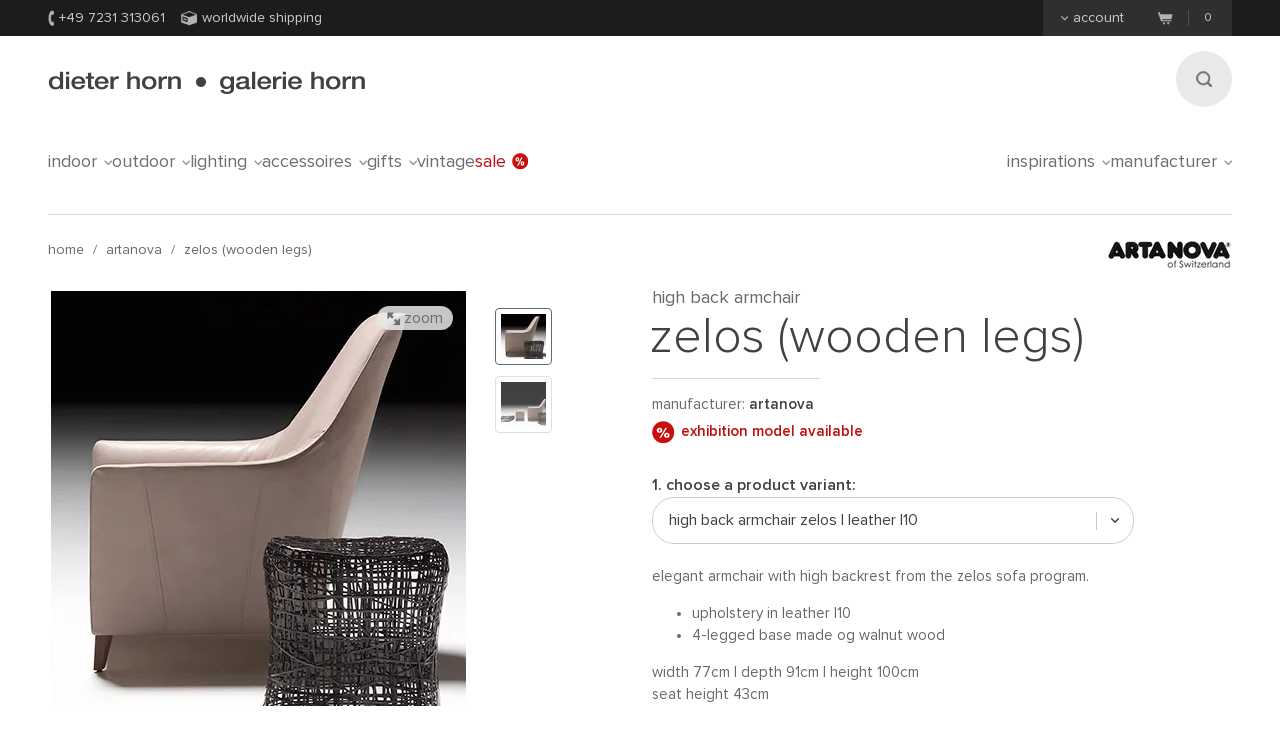

--- FILE ---
content_type: text/html;charset=UTF-8
request_url: https://www.dieter-horn.de/en/artanova/zelos-highback-armchair-walnut
body_size: 10600
content:
<!DOCTYPE html>
<html class="no-js" lang="en">

<head>
	


<meta charset="utf-8">
<meta http-equiv="X-UA-Compatible" content="IE=edge,chrome=1">


<link rel="dns-prefetch" href="https://static.dieter-horn.de">
<link rel="dns-prefetch" href="//analytics.webcontact.de">
<link rel="dns-prefetch" href="//widgets.trustedshops.com">


<title>Zelos high back armchair with wooden legs by Artanova</title>


<meta name="description" content="Order online: very elegant high back armchair matching the Zelos sofa program. Model with 4-legged base in noble walnut wood. Also available with Ottoman.">

<meta name="author" content="webcontact.de">


<meta name="HandheldFriendly" content="True">
<meta name="MobileOptimized" content="320">
<meta name="viewport" content="width=device-width, initial-scale=1">


<meta http-equiv="Accept-CH" content="DPR, Width">



	
	<link rel="stylesheet" href="//static.dieter-horn.de/scripts/min/core.min.79C0ABFBC627378014829E01AA4CB844.css" media="all" />
<link rel="stylesheet" href="//static.dieter-horn.de/scripts/min/dynamic.min.D05EF454F4FDD0C7DDFCC34528230082.css" media="all" />





<link rel="apple-touch-icon" sizes="57x57" href="/apple-touch-icon-57x57.png" />
<link rel="apple-touch-icon" sizes="114x114" href="/apple-touch-icon-114x114.png" />
<link rel="apple-touch-icon" sizes="72x72" href="/apple-touch-icon-72x72.png" />
<link rel="apple-touch-icon" sizes="144x144" href="/apple-touch-icon-144x144.png" />
<link rel="apple-touch-icon" sizes="60x60" href="/apple-touch-icon-60x60.png" />
<link rel="apple-touch-icon" sizes="120x120" href="/apple-touch-icon-120x120.png" />
<link rel="apple-touch-icon" sizes="76x76" href="/apple-touch-icon-76x76.png" />
<link rel="apple-touch-icon" sizes="152x152" href="/apple-touch-icon-152x152.png" />
<link rel="icon" type="image/png" href="/favicon-16x16.png" sizes="16x16" />
<link rel="icon" type="image/png" href="/favicon-32x32.png" sizes="32x32" />
<link rel="icon" type="image/png" href="/favicon-96x96.png" sizes="96x96" />
<link rel="icon" type="image/png" href="/favicon-160x160.png" sizes="160x160" />
<meta name="msapplication-TileColor" content="#3f4142" />
<meta name="msapplication-TileImage" content="/mstile-144x144.png" />


<meta name="mobile-web-app-capable" content="yes">
<meta name="apple-mobile-web-app-status-bar-style" content="black">
<link rel="apple-touch-startup-image" media="(device-width: 320px)" href="https://static.dieter-horn.de/images/devices/startup-320x460.png">
<link rel="apple-touch-startup-image" media="(device-width: 320px) and (-webkit-device-pixel-ratio: 2)" href="https://static.dieter-horn.de/images/devices/startup-640x920.png">


<meta http-equiv="cleartype" content="on">

<!-- Matomo -->
<script type="text/javascript">
	var _paq = window._paq || [];
	/* tracker methods like "setCustomDimension" should be called before "trackPageView" */
	_paq.push(['trackPageView']);
	_paq.push(['enableLinkTracking']);
	(function() {
		var u="https://analytics.webcontact.de/";
		_paq.push(['setTrackerUrl', u+'piwik.php']);
		_paq.push(['setSiteId', '10']);
		var d=document, g=d.createElement('script'), s=d.getElementsByTagName('script')[0];
		g.type='text/javascript'; g.async=true; g.defer=true; g.src=u+'piwik.js'; s.parentNode.insertBefore(g,s);
	})();
</script>
<!-- End Matomo Code -->

<noscript>
	<style>
		:root {
			--sprite-bg: var(--sprite-bg-default);
		}
		.lazy {display:none;}
	</style>
</noscript>


<script type="application/ld+json">
	{
	"@context": "https://schema.org",
		"@type":"WebSite",
		"name":"www.dieter-horn.de",
		"url":"https://wwww.dieter-horn.de/en/#website",
		"description":"The online furniture store for designer furniture. Great selection, wonderful design for indoor and outdoor use.",
		"publisher":
		{
			"@type": "Organization",
			"name": "dieter horn",
			"alternateName": "dieter horn · galerie horn",
			"legalName": "dieter horn gmbh",
			"url": "https://www.dieter-horn.de/en/",
			"logo": "https://www.dieter-horn.de/images/layout/logo.png",
			"@id": "https://www.dieter-horn.de/#organization",
			"sameAs": [
				"https://www.facebook.com/dieter.horn.designmoebel",
				"https://www.instagram.com/dieterhorn.de/",
				"https://www.youtube.com/@dieterhorn7784"
			],
			"contactPoint": {
				"@type": "ContactPoint",
				"contactType": "customer service",
				"telephone": "+497231313061",
				"email": "info@dieter-horn.de",
				"areaServed": "EU",
				"availableLanguage": ["German", "French", "English"]
			}
		}
	}
</script>



	<!--
	<PageMap>
		<DataObject type="produkt">
			<Attribute name="designer" value=""/>
			<Attribute name="designer_id" value=""/>
			<Attribute name="typ" value="high back armchair"/>
			<Attribute name="topseller" value="false"/>
			<Attribute name="erfasst" value="2017-08-04"/>
			<Attribute name="hasAusstellungsstueck" value="true"/>
		</DataObject>
		<DataObject type="thumbnail">
			<Attribute name="src" value="https://static.dieter-horn.de/cloudinary/image/fetch/f_auto,q_auto,w_100,h_100,c_thumb/https://static.dieter-horn.de/images/produkte/artanova/artanova-zelos-hochlehner-holzgestell-1.jpg" />
			<Attribute name="width" value="100"/>
			<Attribute name="height" value="100"/>
		</DataObject>
	</PageMap>
	-->
	<link rel="canonical" href="https://www.dieter-horn.de/en/artanova/zelos-highback-armchair-walnut">

					<meta property="og:title" content="Zelos high back armchair with wooden legs by Artanova" />
					<meta property="og:description" content="Order online: very elegant high back armchair matching the Zelos sofa program. Model with 4-legged base in noble walnut wood. Also available with Ottoman." />
					<meta property="og:type" content="website" />
					<meta property="og:url" content="https://www.dieter-horn.de/en/artanova/zelos-highback-armchair-walnut" />
					<meta property="og:image" content="https://static.dieter-horn.de/images/produkte/artanova/artanova-zelos-hochlehner-holzgestell-1.jpg" />
					<meta property="fb:app_id" content="542338932484590" />
				<link rel="alternate" hreflang="de-CH" href="https://www.dieter-horn.ch/de/artanova/zelos-hochlehner-holzgestell">
<link rel="alternate" hreflang="de-DE" href="https://www.dieter-horn.de/de/artanova/zelos-hochlehner-holzgestell">
<link rel="alternate" hreflang="en-GB" href="https://www.dieter-horn.de/en/artanova/zelos-highback-armchair-walnut">
<link rel="alternate" hreflang="fr-FR" href="https://www.dieter-horn.fr/fr/artanova/zelos-fauteuil-bois">
</head>





<!--[if IE 7 ]> <body id="innen" class="lang-en ie7 r2 page-product-detail"> <![endif]-->
<!--[if IE 8 ]> <body id="innen" class="lang-en ie8 r2 page-product-detail"> <![endif]-->
<!--[if IE 9 ]> <body id="innen" class="lang-en ie9 r2 page-product-detail"> <![endif]-->
<!--[if (gt IE 9)|!(IE)]><!--> <body id="innen" class="lang-en r2 page-product-detail"> <!--<![endif]-->




	<script>
		dataLayer = [{
			
			'pageCategory': 'produktdetail',
			'pageTitle': 'Zelos high back armchair with wooden legs by Artanova'
		}];
	</script>

	
	


<div class="wrapper">
	
	<header class="globalheader">

		<div class="cookie-note">
			<div class="wrapper-inner">
				<p>Your browser's cookie functionality is turned off. Please turn it on. <a class="semi underlined" href="http://windows.microsoft.com/is-is/windows-vista/block-or-allow-cookies" title="Block or allow cookies" rel="nofollow" target="_blank">Learn more</a></p>
			</div>
		</div><!-- .cookie-note -->

		<div class="meta">
			<div class="wrapper-inner cf">
				<div class="meta-left">
					<p class="icn icn-tel"><span></span>+49 7231 313061</p>
					<p class="icn icn-versand"><span></span>Worldwide shipping</p>
					
					
				</div><!-- .meta-left -->

				<div class="meta-right">
					
					
						<div class="konto fl">
							<p><a href="#"><span></span>Account</a></p>
						</div>
						<div id="konto-dropdown">
							
	
		<form id="konto-login" class="login-form" action="/en/ajax/ajax.cfm?type=checklogin" method="post">
			<p class="mb10 size18 light">Log in</p>
			<input class="text" id="login-email" type="email" required name="email" placeholder="e-mail address">
			<input class="text" id="login-password" type="password" required name="password" placeholder="Password">
			<div class="submit-container">
				<button type="submit">Log in</button>

				<div class="loading"></div>

				<p class="size14"><a href="https://www.dieter-horn.de/en/account/forgot-password">Can't log in?</a></p>
			</div>
			<div class="mt20 topborder center"><a href="https://www.dieter-horn.de/en/account">Create an account &raquo;</a></div>
		</form>
	


						</div>
					

					
					
					<div class="merkzettel fl" style="display:none;">
						<p>
							<a href="https://www.dieter-horn.de/en/wishlist">
								<svg xmlns="http://www.w3.org/2000/svg" viewBox="0 0 100 100">
  <g id="circle">
    <circle cx="50" cy="50" r="50"/>
  </g>
  <g id="heart">
    <path d="M50,80.1l-4.4-4.3C30.1,60.5,19.9,50.3,19.9,37.9c0-10.1,7.3-18.1,16.6-18.1A17.5,17.5,0,0,1,50,26.7a17.5,17.5,0,0,1,13.6-6.9c9.3,0,16.6,7.9,16.6,18.1,0,12.4-10.2,22.5-25.8,37.9Z" style="fill: #50565a"/>
  </g>
</svg>

								<span class="merkzettel__text">
									Wish list
								</span>
								<span class="items">(0)</span>
							</a>
						</p>
					</div>

					
					<div class="warenkorb fr">
						<p>
							<a href="https://www.dieter-horn.de/en/cart">
								<span class="icn"></span>
								<span class="items">0</span>
							</a>
						</p>
					</div><!-- .warenkorb -->
				</div><!-- .meta-right -->
			</div><!-- .wrapper-inner -->
		</div><!-- .meta -->

		
		










 
 


	
	
	
		
		
		 
		 
		

		
	



		<div class="globalheader-inner">
			<div class="wrapper-inner cf">
				<a href="#" class="searchbutton" aria-label="Search"><span></span></a>

				<p class="logo"><a href="https://www.dieter-horn.de/en/">dieter horn &middot; galerie horn</a></p>

				



	<nav class="globalnav">
		<ul>
			
				<li><a href="#" data-globalnav-toggle="globalnav-indoor">indoor<span></span></a></li>
			
				<li><a href="#" data-globalnav-toggle="globalnav-outdoor">outdoor<span></span></a></li>
			
				<li><a href="#" data-globalnav-toggle="globalnav-lighting">lighting<span></span></a></li>
			
				<li><a href="#" data-globalnav-toggle="globalnav-accessoires">accessoires<span></span></a></li>
			
				<li><a href="#" data-globalnav-toggle="globalnav-gifts">gifts<span></span></a></li>
			
			<li><a href="https://www.dieter-horn.de/en/vintage">Vintage</a></li>
			<li class="n-sale"><a href="https://www.dieter-horn.de/en/designfurniture/exhibition-models">Sale<span></span></a></li>
			<li class="n-inspirationen"><a data-globalnav-toggle="globalnav-inspirationen" href="#">Inspirations<span></span></a></li>
			<li class="n-hersteller"><a data-globalnav-toggle="globalnav-hersteller" href="#">Manufacturer<span></span></a></li>
		</ul>
	</nav>



				<small class="searchtip">Search</small>
				<a href="#" class="responsive-nav-toggle" aria-label="Open menu"><span></span></a> 

				
	<div class="search">
		<form id="searchform">
			<input type="text" name="q" id="q" placeholder="enter search term">
			<input type="hidden" name="g_start" id="g_start" value="0" />
			<img src="https://static.dieter-horn.de/cloudinary/image/fetch/f_auto,q_auto/https://static.dieter-horn.de/images/layout/loader-small.gif" alt="" class="search-loader"  />
		</form>
		<textarea class="hidden" id="tmpl-results">
			<!--
			<section class="cf">
				<div class="header wrapper-inner">
					<p class="headline"><span class="semi">{$T.data.results}</span> Search results</p>
				</div>
				<div class="resultnav wrapper-inner cf">
					<nav class="items row">
						<ul>
							{#foreach $T.data.items as item}
								{#if $T.item.typ === "produkt"}
									<li class="grid_2">
										<a href="{$T.item.link}">
											{#if $T.item.image}
												<img src="https://static.dieter-horn.de/cloudinary/image/fetch/f_auto,q_auto/https://static.dieter-horn.de/images/layout/loader.gif" data-original="{$T.item.image}" alt="" />
											{#else}
												<img src="https://static.dieter-horn.de/cloudinary/image/fetch/f_auto,q_auto/https://static.dieter-horn.de/images/layout/loader.gif" alt="" />
											{#/if}
											<br /><span class="semi dark">{$T.item.name}</span><br />
											by {$T.item.hersteller}
										</a>
									</li>
								{#elseif $T.item.typ === "rubrik"}
									<li class="grid_2">
										<a href="{$T.item.link}">
											<span class="circle">
												<span class="show">Category</span><br />
												<span class="hero">{$T.item.name}</span>
											</span>
										</a>
									</li>
								{#elseif $T.item.typ === "hersteller"}
									<li class="grid_2">
										<a href="{$T.item.link}">
											<span class="circle">
												<span class="show">Manufacturer</span><br />
												<span class="hero">{$T.item.name}</span>
											</span>
										</a>
									</li>
								{#/if}
							{#/for}
						</ul>
					</nav>
				</div>
			</section>
			{#if $T.data.more_results}
				<div class="wrapper-inner topborder center cf">
					<a class="more"><span></span>weitere Ergebnisse anzeigen</a>
				</div>
			{#/if}
			-->
		</textarea>
	</div><!-- .search -->


			</div> <!-- .wrapper-inner -->
		</div><!-- .globalheader-inner -->

		
		<div id="globalnav-content-container"></div>

		
		<div class="dropnav quick_results" id="globalnav-results">
			<div class="quick_results_content"></div>
		</div>

		<!-- SUCHERGEBNISSE HINTERGRUND -->
		<div class="search-backdrop"></div>

		
		<div class="dropnav" id="globalnav-no-results" style="display:none;">
			<section class="cf">
				<div class="header wrapper-inner">
					<p class="headline">Your searchquery returned no results.</p>
				</div>
			</section>
		</div>

		
		<div id="responsive-nav"></div>
		<div id="responsive-nav-backdrop"></div>
	</header>



	<div class="main" role="main">
		









































	
	
	
		
			

			
				
				
				
				
				
				
				
				
				

				
			
		
	
		
	
		
			

			
				
				
				
				
				
				
				
				
				

				
			
		
	
		
			

			
				
				
				
				
				
				
				
				
				

				
			
		
	
		
			

			
				
				
				
				
				
				
				
				
				

				
			
		
	
	























	
		
		



		<header class="product-header">
			<div class="wrapper-inner cf">

				
				

				
				<nav class="breadcrumb hideonzoom">
					<ul>
						<li><a href="https://www.dieter-horn.de/en/">Home</a></li>
						<li> / <a href="https://www.dieter-horn.de/en/manufacturer/artanova">Artanova</a></li>
						<li> / <a href="https://www.dieter-horn.de/en/artanova/zelos-highback-armchair-walnut">Zelos (wooden legs)</a></li>
					</ul>
				</nav>

				
				
				
					<div class="hersteller-logo hideonzoom">
						<a href="https://www.dieter-horn.de/en/manufacturer/artanova">
							<img src="https://static.dieter-horn.de/cloudinary/image/fetch/f_auto,q_auto/https://static.dieter-horn.de/images/hersteller/2_logo.gif" alt="Artanova" />
						</a>
					</div>
				
			</div>
		</header><!-- .product-header -->

		<div class="product-main cf" itemscope itemtype="https://schema.org/Product">
			<div class="wrapper-inner cf" id="variantencontainer">
				
	
	
		
		
			
			
				<meta itemprop="mpn" content="9174.15.0" />
			

			
			

	
	
		
			

			<section class="product-pics hideonzoom cf">
				<div class="thumbs thumbs-slider ">
					
					
						
							

							

							<div class="item  aktiv">
								<a href="#" data-image-id="55105">
									<span data-herosrc="https://static.dieter-horn.de/cloudinary/image/fetch/f_auto,q_auto,w_680,c_limit/https://static.dieter-horn.de/images/produkte/artanova/artanova-zelos-hochlehner-holzgestell-1.jpg">
										<img src="https://static.dieter-horn.de/cloudinary/image/fetch/f_auto,q_auto,w_45,h_45,c_fill/https://static.dieter-horn.de/images/produkte/artanova/artanova-zelos-hochlehner-holzgestell-1.jpg" alt="" />
									</span>
								</a>
							</div>

							
								
							
						
							

							
								

								
							

							<div class="item ">
								<a href="#" data-image-id="55106">
									<span data-herosrc="https://static.dieter-horn.de/cloudinary/image/fetch/f_auto,q_auto,w_680,c_limit/https://static.dieter-horn.de/images/produkte/artanova/artanova-zelos-hochlehner-holzgestell-2.jpg">
										<img src="https://static.dieter-horn.de/cloudinary/image/fetch/f_auto,q_auto,w_45,h_45,c_fill/https://static.dieter-horn.de/images/produkte/artanova/artanova-zelos-hochlehner-holzgestell-2.jpg" alt="" />
									</span>
								</a>
							</div>

							
						

					
				</div><!-- .thumbs -->

				<div class="heropic">
					<div class="heropic-aspect-ratio">
						<a class="zoom-trigger">
							<img class="lazy" itemprop="image" src="https://static.dieter-horn.de/cloudinary/image/fetch/f_auto,q_auto/https://static.dieter-horn.de/images/layout/loader.gif" data-original="https://static.dieter-horn.de/cloudinary/image/fetch/f_auto,q_auto,w_680,c_limit/https://static.dieter-horn.de/images/produkte/artanova/artanova-zelos-hochlehner-holzgestell-1.jpg" />
						</a>
					</div>
					<br />
					
						<a href="https://www.artanova.ch" target="_blank" rel="noopener">Image rights © Artanova</a>
						<br />
					
					<a class="zoom-trigger zoom-icn"><span></span> Zoom</a>
					<a class="zoom-trigger gallery-icn"><span></span> Gallery</a>
				</div>

				
				
			</section><!-- .product-pics -->

		
		

	
	



			
			
			
			
				<div class="hersteller-logo-mobile hideonzoom">
					<a href="https://www.dieter-horn.de/en/manufacturer/artanova">
						<img src="https://static.dieter-horn.de/cloudinary/image/fetch/f_auto,q_auto/https://static.dieter-horn.de/images/hersteller/2_logo.gif" alt="Artanova" />
					</a>
				</div>
			

			<div class="product-desc-container">
				<section class="product-desc hideonzoom cf">
					<header class="cf">
						<div class="hgroup">
							<h2 class="typ" itemprop="category">high back armchair</h2>
							<p class="h1">
								<span class="bez" itemprop="name">Zelos (wooden legs)</span>
							</p>
						</div>
						<p class="hr"></p>

						<p class="fl mt0 mb0 mr20">Manufacturer: <strong class="semi"><a href="https://www.dieter-horn.de/en/manufacturer/artanova">Artanova</a></strong></p>
						
					</header>

					
					
						
						<div class="ausstellung">
							<p class="mt0">
								<a class="ausstellung-trigger"><span></span>exhibition model available</a>
							</p>
						</div>
					

					
					

					
					

					
					

					<form method="post" name="produkt" id="produkt" action="/en/cart/add" data-action-merkzettel="/en/wishlist/add">

						<!-- Mobile Produktbeschreibung -->
						<div class="product-desc-text product-desc-text--toggle">
							<button class="btn-toggle js-toggle-desc-text" data-text-open="Show product details" data-text-close="Hide product details"><span>Produktdetails einblenden</span><i></i></button>
							<div class="toggle-container">
								
								
									<div itemprop="description"><p>Elegant armchair with high backrest from the Zelos sofa program.</p>

<ul>
	<li>Upholstery in leather L10</li>
	<li>4-legged base made og walnut wood</li>
</ul></div>
								

								
								

								
								
									<div class="mt10"><p>width 77cm | depth 91cm | height 100cm<br />
​seat height 43cm</p>
</div>
								

								
								
							</div>
						</div>

						
						<div class="product-desc-variant">
							<span class="product-desc-label mt10">1. Choose a product variant:</span>
							<select name="varianten_id" id="varianten_id" class="chzn-select" itemprop="additionalProperty" itemscope itemtype="https://schema.org/ProductModel">
								
								
									<option itemprop="name" content="high back armchair Zelos | leather L10" value="26119" selected>high back armchair Zelos | leather L10</option>
								
									<option itemprop="name" content="high back armchair Zelos | leather L20" value="26120">high back armchair Zelos | leather L20</option>
								
									<option itemprop="name" content="high back armchair Zelos | alcantara" value="26121">high back armchair Zelos | alcantara</option>
								
									<option itemprop="name" content="high back armchair Zelos | other designs" value="26131">high back armchair Zelos | other designs</option>
								

								
								
									<optgroup label="exhibition models">
										
											<option itemprop="name" content="high back armchair Zelos | exhibition model" class="feat" value="27271">high back armchair Zelos | exhibition model</option>
										
									</optgroup>
								
							</select>
						</div>

						<div class="cf product-desc-text">
							
							
								<div class="mt10" itemprop="description"><p>Elegant armchair with high backrest from the Zelos sofa program.</p>

<ul>
	<li>Upholstery in leather L10</li>
	<li>4-legged base made og walnut wood</li>
</ul></div>
							

							
							
							

							
							
								<div class="mt10"><p>width 77cm | depth 91cm | height 100cm<br />
​seat height 43cm</p>
</div>
							

							
							
						</div>

						
						

						
						

						
						

						
							<div class="product-desc-version">
								<span class="product-desc-label">2. Choose a version:</span>

								

								
									
										
										
											
												<div class="product-column column-var first-child cf">
													<div class="topic">leather colour</div>
													<div class="info cf">
														
															
															<label class="radio checked" for="merkmal_99146"><input type="radio" name="merkmal_13916" id="merkmal_99146" class="radio" value="99146" checked> <span class="icn"></span>1080 white</label>
															
														
															
															<label class="radio" for="merkmal_99147"><input type="radio" name="merkmal_13916" id="merkmal_99147" class="radio" value="99147"> <span class="icn"></span>1082 pebble</label>
															
														
															
															<label class="radio" for="merkmal_99148"><input type="radio" name="merkmal_13916" id="merkmal_99148" class="radio" value="99148"> <span class="icn"></span>1075 cigarro</label>
															
														
															
															<label class="radio" for="merkmal_99149"><input type="radio" name="merkmal_13916" id="merkmal_99149" class="radio" value="99149"> <span class="icn"></span>1011 red</label>
															
														
															
																<div class="more" style="display:none;">
															
															<label class="radio" for="merkmal_99150"><input type="radio" name="merkmal_13916" id="merkmal_99150" class="radio" value="99150"> <span class="icn"></span>1044 deep sea blue</label>
															
														
															
															<label class="radio" for="merkmal_99151"><input type="radio" name="merkmal_13916" id="merkmal_99151" class="radio" value="99151"> <span class="icn"></span>1062 castor grey</label>
															
														
															
															<label class="radio" for="merkmal_99152"><input type="radio" name="merkmal_13916" id="merkmal_99152" class="radio" value="99152"> <span class="icn"></span>6462 anthracite</label>
															
														
															
															<label class="radio" for="merkmal_99153"><input type="radio" name="merkmal_13916" id="merkmal_99153" class="radio" value="99153"> <span class="icn"></span>1063 velvet black</label>
															
																</div>
															
														
														
															<a class="more-trigger" href="#">More options ...</a>
															<a class="less-trigger" href="#" style="display:none;">Less options...</a>
														
													</div>
												</div>
											
										
									
								
							</div>
						

						
							<div class="footer product-desc-footer">
								<div class="footer-top cf">
									<div class="sale">
										<div class="sale-preis cf" itemprop="offers" itemscope itemtype="https://schema.org/Offer">
											
											
											<p class="preis">
												2.366,00 €
												
												<meta itemprop="price" content="2366" />
												<meta itemprop="priceCurrency" content="EUR" />
												<link itemprop="availability" href="https://schema.org/InStock" />
												
												
													<link itemprop="itemCondition" href="https://schema.org/NewCondition">
												
											</p>
										</div><br />
										<small>
											
												price
											
											incl. <span class="nott">VAT</span> &nbsp;|
											&nbsp; <span class="nobr"><a href="https://www.dieter-horn.de/en/shipping-costs" target="_blank" class="underlined">excl. shipping costs</a></span>
											
										</small>
										
									</div><!-- .sale -->
									
										<div class="anzahl">
											<p class="size14">Quantity:</p>
											<div class="btninput">
												<input type="text" name="anzahl" id="anzahl" class="big text" data-maxvalue="999" value="1" />
												<div class="controls">
													<a class="more " href="#" aria-label="More"><span></span></a>
													<a class="less disabled" href="#" aria-label="Less"><span></span></a>
												</div>
											</div>
										</div><!-- .anzahl -->
									
								</div>
								
									<button class="btn btn-warenkorb" type="submit">
										Add to cart
										<span class="loading" style="display:none;">(loading...)</span>
									</button>
								
								<div class="cf">
									<p class="merkzettel mt0 fr">or <a href="#" id="merkzettel" class="semi underlined js-add-merkzettel">add to wish list</a></p>

									
									

									
									
										<p class="ampel ampel-2 mt0 fl">
											<span></span>
											

	
		Available in 5
	
	
		- 7
	
	
		weeks
	


										</p>
									
								</div>
							</div>
						

						<input type="hidden" name="produkte_id" id="produkte_id" value="6633" />
					</form>

					
					










 
 


	
	
	



					
					<div class="product-column column-contact first-child cf">
						<div class="topic">Counselling</div>
						<div class="info cf">
							<p class="icn icn-tel semi"><span></span>&nbsp;+49 7231 313061</p>
							<p class="icn icn-anfrage semi"><a href="#anfrage"><span></span>&nbsp;Contact us</a></p>
						</div>
					</div>

					
				</section><!-- .product-desc -->
			</div>

			
			

	
	
		
			

			<div class="zoom">
				<div class="wrapper-inner">
					<a class="close" href="#"><span></span>Close</a>

					<div class="thumbs ">
						
							

							

							<div class="item  aktiv">
								<a href="#" data-image-id="55105">
									<span data-herosrc="https://static.dieter-horn.de/cloudinary/image/fetch/f_auto,q_auto,w_1218,c_limit/https://static.dieter-horn.de/images/produkte/artanova/artanova-zelos-hochlehner-holzgestell-1.jpg">
										<img src="https://static.dieter-horn.de/cloudinary/image/fetch/f_auto,q_auto,w_45,h_45,c_fill/https://static.dieter-horn.de/images/produkte/artanova/artanova-zelos-hochlehner-holzgestell-1.jpg" alt="" />
									</span>
								</a>
							</div>

							
								
							
						
							

							
								

								
							

							<div class="item ">
								<a href="#" data-image-id="55106">
									<span data-herosrc="https://static.dieter-horn.de/cloudinary/image/fetch/f_auto,q_auto,w_1218,c_limit/https://static.dieter-horn.de/images/produkte/artanova/artanova-zelos-hochlehner-holzgestell-2.jpg">
										<img src="https://static.dieter-horn.de/cloudinary/image/fetch/f_auto,q_auto,w_45,h_45,c_fill/https://static.dieter-horn.de/images/produkte/artanova/artanova-zelos-hochlehner-holzgestell-2.jpg" alt="" />
									</span>
								</a>
							</div>

							
						
					</div><!-- .thumbs -->

					<div class="zoom-img">
						<img class="lazy" src="https://static.dieter-horn.de/cloudinary/image/fetch/f_auto,q_auto/https://static.dieter-horn.de/images/layout/loader.gif" data-original="https://static.dieter-horn.de/cloudinary/image/fetch/f_auto,q_auto,w_784,c_limit/https://static.dieter-horn.de/images/produkte/artanova/artanova-zelos-hochlehner-holzgestell-1.jpg" />
					</div><!-- .zoom-img -->
				</div>
			</div><!-- .zoom -->
		
	


		
	


			</div><!-- .wrapper-inner -->

			<section class="tabs product-tabs cb">
				<div class="wrapper-inner">
					<nav class="cf">
						<ul>
							<li class="tab-details current"><a data-tab="details" href="#"><span>Details</span></a></li>
							<li class="tab-zubehoer"><a data-tab="zubehoer" href="#"><span>Accessories</span></a></li>
							
								<li class="tab-hersteller"><a data-tab="hersteller" href="#"><span>Manufacturer</span></a></li> 
							
							<li class="tab-anfrage"><a data-tab="anfrage" href="#"><span>Request</span></a></li>
						</ul>
					</nav>
				</div><!-- .wrapper-inner -->
				<div class="panes wrapper-page">
					<section data-content="details" class="pane-details tabs__container current">
						<div class="wrapper-inner cf">
							<div class="row">
								<div class="grid_6">
									<h1>Zelos (wooden legs) from Artanova</h1>
									<p>This elegant high back armchair - matching the sofa program Zelos - is an exceptional team player with great own identity. ZELOS is easy and straightforward, appears young and casual and convinces by noble details and the highest quality craftsmanship. This model has not been designed as a soloist, but as part of a product family, which can characterize home interiors atmospheric and emotional.At fi rst glance the outer shape appears very representative, rectilinear and quite seriously.</p>

<p>At the same time it is a playfully easy connection with the exceptionally comfortable and casual padding.</p>

								</div>
								<div class="grid_5 fr">
									<div class="product-column first-child cf">
										<div class="topic">Manufacturer</div>
										<div class="info cf">
											<p><a href="https://www.dieter-horn.de/en/manufacturer/artanova">Artanova</a></p>
										</div>
									</div>
									

									
										<div class="product-column cf">
											<div class="topic">Datasheet</div>
											<div class="info cf">
												<p class="semi">
													
														<a href="https://static.dieter-horn.de/images/produkte/artanova/artanova-zelos-hochlehner-holzgestell.pdf" target="_blank" class="icn-download mr10"><span></span>&nbsp;&nbsp;sofa program Zelos (measures)</a><br />
													
														<a href="https://static.dieter-horn.de/images/produkte/artanova/artanova-zelos-hochlehner-holzgestell-1.pdf" target="_blank" class="icn-download mr10"><span></span>&nbsp;&nbsp;sofa program Zelos catalogue</a><br />
													
												</p>
											</div>
										</div>
									

									
									<div id="leuchtmittelcontainer">
										
	


									</div>

									
									






									

									
									
								</div>
							</div>
						</div>
					</section><!-- .pane-details -->

					
						
						<section data-content="zubehoer" class="pane-zubehoer tabs__container slick-reinit">
							<section class="productlist onerow">
								<div class="items-wrapper">
									<div class="items">
										<div class="wrapper-inner slider-onerow">
											
												

												

												
												

	<div class="product grid_3">
		<figure>
			<a href="https://www.dieter-horn.de/en/artanova/zelos-footstool-walnut" title="zelos (walnut), © artanova">
				<span class="img-wrapper">
					
						
							<img class="lazy" data-original="https://static.dieter-horn.de/cloudinary/image/fetch/f_auto,q_auto,w_200,c_thumb/https://static.dieter-horn.de/images/produkte/artanova/artanova-zelos-hocker-holzgestell-1.jpg" src="https://static.dieter-horn.de/cloudinary/image/fetch/q_auto/https://static.dieter-horn.de/images/layout/loader.gif" alt="Zelos (walnut) von Artanova" />
						
					
					
					
				</span>
			</a><br />
			<figcaption>
				<a href="https://www.dieter-horn.de/en/artanova/zelos-footstool-walnut" title="ottoman zelos (walnut) by artanova">
					<strong>
						
							Zelos (walnut)
						
					</strong>
				</a>
				
					<br />
					
						by Artanova
					
				

				

				
				
					
					<br>
					
					<span class="price">from <strong>768,00 €</strong></span>
				

				
				
				

				
				<form data-action-merkzettel="/en/wishlist/add">
					<input type="hidden" name="produkte_id" value="6634" />
					<input type="hidden" name="varianten_id" value="26132" />
				</form>
				<a href="#" class="product__merkzettel js-add-merkzettel" title="add to wishlist">
					<svg xmlns="http://www.w3.org/2000/svg" viewBox="0 0 100 100">
  <g id="circle">
    <circle cx="50" cy="50" r="50"/>
  </g>
  <g id="heart">
    <path d="M50,80.1l-4.4-4.3C30.1,60.5,19.9,50.3,19.9,37.9c0-10.1,7.3-18.1,16.6-18.1A17.5,17.5,0,0,1,50,26.7a17.5,17.5,0,0,1,13.6-6.9c9.3,0,16.6,7.9,16.6,18.1,0,12.4-10.2,22.5-25.8,37.9Z" style="fill: #50565a"/>
  </g>
</svg>

				</a>
			</figcaption>
		</figure>
	</div>


											
										</div>
									</div>
								</div>

								<div class="row hidden">
									<div class="column grid_12">
										<div class="controls">
											<a class="prev"><span></span></a>
											<span class="dots"><a class="active"><span></span></a></span>
											<a class="next"><span></span></a>
										</div>
									</div>
								</div><!-- .row -->

							</section>
						</section><!-- .pane-zubehoer -->
					

					 
						<section data-content="hersteller" class="pane-hersteller tabs__container noindex">
							<div class="wrapper-inner cf">
								<div class="row" itemprop="manufacturer" itemscope itemtype="https://schema.org/Organization">
									
										<div class="grid_3">
											<div class="logo">
												<img itemprop="logo" src="https://static.dieter-horn.de/cloudinary/image/fetch/f_auto,q_auto/https://static.dieter-horn.de/images/hersteller/2_logo.gif" alt="Artanova" />
											</div>
										</div>
									
									<div class="grid_8">
										<h3 itemprop="legalName">Artanova</h3>
										<p itemprop="description"><p>Designer furniture created under the label <strong>Artanova</strong> unite skilled perfection with a <strong>modern, classical design</strong>. The high-quality leather furniture by the swiss factory are hand crafted with a passion for detail. The workmanship of sofas like Delphi and Medea as well as the seat Luxe is truly one of a kind.</p>
</p>
										<p class="semi">&rsaquo; <a href="https://www.dieter-horn.de/en/manufacturer/artanova">More design furniture items of Artanova</a></p>
									</div>
								</div>
							</div>
						</section><!-- .pane-hersteller -->
					

					<section data-content="anfrage" class="pane-anfrage tabs__container noindex">
						<div class="wrapper-inner cf">
							<div class="row">
								<div class="grid_6">
									<p>Do you have a question about "Zelos (wooden legs)"? How can we contact you?</p>

									
									

									<form action="/en/ajax/ajax.cfm?type=anfrage-email-submit">
										<input class="text" id="frage_name" type="text" name="frage_name" placeholder="Name" value="">
										<input class="text" id="frage_tel" type="text" name="frage_tel" placeholder="Phone (optional)" value="">
										<input class="text" id="frage_email" type="email" name="frage_email" placeholder="E-Mail address" value="">
										<textarea id="frage_nachricht" cols="5" name="frage_nachricht" placeholder="your message" ></textarea><br />
										<input type="text" name="frage_klebrigerbienensaft" value="" style="display:none">
										<input type="hidden" name="produkte_id" value="6633" />
										<label class="mt20" for="frage_datenschutz">
											<input type="checkbox" class="newsletter-checkbox" id="frage_datenschutz" required><span class="icn"></span>Yes, I have read and accepted the <a href="/en/privacypolicy" target="_blank" title="privacy policy">privacy policy</a>. I can revoke my consent at any time with effect for the future by an e-mail to info@dieter-horn.de.
										</label>
										<button class="btn mt20" type="submit">Send</button>
									</form>
									<p id="anfrage-email-submit-ok"><strong>Your message was sent.</strong></p>
								</div>
								<div class="grid_6">
									<p class="mt45 mb0">or please call us:</p>
									<p class="big-tel icn-tel"><span></span>+49 7231 313061</p>
									<div class="product-column first-child cf">
										<div class="topic">Opening hours</div>
										<div class="info cf">
											<p>Monday - Friday: 9.00 am - 6.30 pm<br />
											By appointment also after 6.30 pm<br />
											Saturday: 10 am - 4 pm</p>
										</div>
									</div>
									<div class="product-column cf">
										<div class="topic">Address</div>
										<div class="info cf">
											<p>dieter horn GmbH<br />Karlsruher Straße 91<br />75179 Pforzheim<br />
											Germany<br />&rsaquo; <a href="https://www.google.de/maps?f=d&amp;source=s_d&amp;saddr&amp;daddr=dieter+horn+gmbh,+Karlsruher+Stra%C3%9Fe,+Pforzheim&amp;geocode&amp;aq=0&amp;oq=dieter+horn&amp;sll=51.151786,10.415039&amp;sspn=10.688134,20.302734&amp;vpsrc=0&amp;t=h&amp;hl=de&amp;mra=ls&amp;ie=UTF8&amp;z=6&amp;iwloc=ddw1" target="_blank">Your way to us</a></p>
										</div>
									</div>
								</div>
							</div>
						</div>
					</section><!-- .pane-anfrage -->
				</div><!-- .panes -->
			</section><!-- .product-tabs -->

			
			
				
				<section class="productlist onerow noindex">
					<div class="wrapper-inner">
						<h3 class="topline">Alternative products to Zelos (wooden legs)</h3>
					</div>
					<div class="items-wrapper">
						<div class="items">
							<div class="wrapper-inner slider-onerow">
								
									
									
										
										

	<div class="product grid_3">
		<figure>
			<a href="https://www.dieter-horn.de/en/artanova/zelos-sofa" title="zelos, © artanova">
				<span class="img-wrapper">
					
						
							<img class="lazy" data-original="https://static.dieter-horn.de/cloudinary/image/fetch/f_auto,q_auto,w_200,c_thumb/https://static.dieter-horn.de/images/produkte/artanova/artanova-zelos-sofa-1.jpg" src="https://static.dieter-horn.de/cloudinary/image/fetch/q_auto/https://static.dieter-horn.de/images/layout/loader.gif" alt="Zelos von Artanova" />
						
					
					
					
						<span class="badge badge-rabatt">%</span>
					
				</span>
			</a><br />
			<figcaption>
				<a href="https://www.dieter-horn.de/en/artanova/zelos-sofa" title="sofa zelos by artanova">
					<strong>
						
							Zelos
						
					</strong>
				</a>
				
					<br />
					
						by Artanova
					
				

				

				
				
					
					<br>
					
					<span class="price">from <strong>3.811,00 €</strong></span>
				

				
				
				

				
				<form data-action-merkzettel="/en/wishlist/add">
					<input type="hidden" name="produkte_id" value="6632" />
					<input type="hidden" name="varianten_id" value="26106" />
				</form>
				<a href="#" class="product__merkzettel js-add-merkzettel" title="add to wishlist">
					<svg xmlns="http://www.w3.org/2000/svg" viewBox="0 0 100 100">
  <g id="circle">
    <circle cx="50" cy="50" r="50"/>
  </g>
  <g id="heart">
    <path d="M50,80.1l-4.4-4.3C30.1,60.5,19.9,50.3,19.9,37.9c0-10.1,7.3-18.1,16.6-18.1A17.5,17.5,0,0,1,50,26.7a17.5,17.5,0,0,1,13.6-6.9c9.3,0,16.6,7.9,16.6,18.1,0,12.4-10.2,22.5-25.8,37.9Z" style="fill: #50565a"/>
  </g>
</svg>

				</a>
			</figcaption>
		</figure>
	</div>


									
								
									
									
										
										

	<div class="product grid_3">
		<figure>
			<a href="https://www.dieter-horn.de/en/artanova/zelos-footstool-chrome" title="zelos (chrome), © artanova">
				<span class="img-wrapper">
					
						
							<img class="lazy" data-original="https://static.dieter-horn.de/cloudinary/image/fetch/f_auto,q_auto,w_200,c_thumb/https://static.dieter-horn.de/images/produkte/artanova/artanova-zelos-hocker-bodennah-1.jpg" src="https://static.dieter-horn.de/cloudinary/image/fetch/q_auto/https://static.dieter-horn.de/images/layout/loader.gif" alt="Zelos (chrome) von Artanova" />
						
					
					
					
				</span>
			</a><br />
			<figcaption>
				<a href="https://www.dieter-horn.de/en/artanova/zelos-footstool-chrome" title="ottoman zelos (chrome) by artanova">
					<strong>
						
							Zelos (chrome)
						
					</strong>
				</a>
				
					<br />
					
						by Artanova
					
				

				

				
				
					
					<br>
					
					<span class="price">from <strong>707,00 €</strong></span>
				

				
				
				

				
				<form data-action-merkzettel="/en/wishlist/add">
					<input type="hidden" name="produkte_id" value="6644" />
					<input type="hidden" name="varianten_id" value="26171" />
				</form>
				<a href="#" class="product__merkzettel js-add-merkzettel" title="add to wishlist">
					<svg xmlns="http://www.w3.org/2000/svg" viewBox="0 0 100 100">
  <g id="circle">
    <circle cx="50" cy="50" r="50"/>
  </g>
  <g id="heart">
    <path d="M50,80.1l-4.4-4.3C30.1,60.5,19.9,50.3,19.9,37.9c0-10.1,7.3-18.1,16.6-18.1A17.5,17.5,0,0,1,50,26.7a17.5,17.5,0,0,1,13.6-6.9c9.3,0,16.6,7.9,16.6,18.1,0,12.4-10.2,22.5-25.8,37.9Z" style="fill: #50565a"/>
  </g>
</svg>

				</a>
			</figcaption>
		</figure>
	</div>


									
								
									
									
										
										

	<div class="product grid_3">
		<figure>
			<a href="https://www.dieter-horn.de/en/artanova/zelos-highback-armchair-swivel-base" title="zelos (swivel base), © artanova">
				<span class="img-wrapper">
					
						
							<img class="lazy" data-original="https://static.dieter-horn.de/cloudinary/image/fetch/f_auto,q_auto,w_200,c_thumb/https://static.dieter-horn.de/images/produkte/artanova/artanova-zelos-hochlehner-drehfuss-1.jpg" src="https://static.dieter-horn.de/cloudinary/image/fetch/q_auto/https://static.dieter-horn.de/images/layout/loader.gif" alt="Zelos (swivel base) von Artanova" />
						
					
					
					
				</span>
			</a><br />
			<figcaption>
				<a href="https://www.dieter-horn.de/en/artanova/zelos-highback-armchair-swivel-base" title="high back armchair zelos (swivel base) by artanova">
					<strong>
						
							Zelos (swivel base)
						
					</strong>
				</a>
				
					<br />
					
						by Artanova
					
				

				

				
				
					
					<br>
					
					<span class="price">from <strong>2.651,00 €</strong></span>
				

				
				
				

				
				<form data-action-merkzettel="/en/wishlist/add">
					<input type="hidden" name="produkte_id" value="6635" />
					<input type="hidden" name="varianten_id" value="26136" />
				</form>
				<a href="#" class="product__merkzettel js-add-merkzettel" title="add to wishlist">
					<svg xmlns="http://www.w3.org/2000/svg" viewBox="0 0 100 100">
  <g id="circle">
    <circle cx="50" cy="50" r="50"/>
  </g>
  <g id="heart">
    <path d="M50,80.1l-4.4-4.3C30.1,60.5,19.9,50.3,19.9,37.9c0-10.1,7.3-18.1,16.6-18.1A17.5,17.5,0,0,1,50,26.7a17.5,17.5,0,0,1,13.6-6.9c9.3,0,16.6,7.9,16.6,18.1,0,12.4-10.2,22.5-25.8,37.9Z" style="fill: #50565a"/>
  </g>
</svg>

				</a>
			</figcaption>
		</figure>
	</div>


									
								
									
									
										
										

	<div class="product grid_3">
		<figure>
			<a href="https://www.dieter-horn.de/en/artanova/zelos-footstool-walnut" title="zelos (walnut), © artanova">
				<span class="img-wrapper">
					
						
							<img class="lazy" data-original="https://static.dieter-horn.de/cloudinary/image/fetch/f_auto,q_auto,w_200,c_thumb/https://static.dieter-horn.de/images/produkte/artanova/artanova-zelos-hocker-holzgestell-1.jpg" src="https://static.dieter-horn.de/cloudinary/image/fetch/q_auto/https://static.dieter-horn.de/images/layout/loader.gif" alt="Zelos (walnut) von Artanova" />
						
					
					
					
				</span>
			</a><br />
			<figcaption>
				<a href="https://www.dieter-horn.de/en/artanova/zelos-footstool-walnut" title="ottoman zelos (walnut) by artanova">
					<strong>
						
							Zelos (walnut)
						
					</strong>
				</a>
				
					<br />
					
						by Artanova
					
				

				

				
				
					
					<br>
					
					<span class="price">from <strong>768,00 €</strong></span>
				

				
				
				

				
				<form data-action-merkzettel="/en/wishlist/add">
					<input type="hidden" name="produkte_id" value="6634" />
					<input type="hidden" name="varianten_id" value="26132" />
				</form>
				<a href="#" class="product__merkzettel js-add-merkzettel" title="add to wishlist">
					<svg xmlns="http://www.w3.org/2000/svg" viewBox="0 0 100 100">
  <g id="circle">
    <circle cx="50" cy="50" r="50"/>
  </g>
  <g id="heart">
    <path d="M50,80.1l-4.4-4.3C30.1,60.5,19.9,50.3,19.9,37.9c0-10.1,7.3-18.1,16.6-18.1A17.5,17.5,0,0,1,50,26.7a17.5,17.5,0,0,1,13.6-6.9c9.3,0,16.6,7.9,16.6,18.1,0,12.4-10.2,22.5-25.8,37.9Z" style="fill: #50565a"/>
  </g>
</svg>

				</a>
			</figcaption>
		</figure>
	</div>


									
								
							</div>
							
							<div class="product-slider__controls"></div>
						</div><!-- .items -->
					</div><!-- .items-wrapper -->
				</section><!-- .productlist -->
			

			
			
		</div><!-- .product-main -->
	


	</div><!-- .main -->

	
	<footer class="globalfooter">
		<div class="lightbg wrapper-page">
			<div class="wrapper-inner cf">
				<div class="leftbox">
					<p class="size20 semi dark">Service</p>
					<p class="icn-tel nobr"><span></span>+49 7231 313061</p>
					<p class="icn-email nobr"><a href="mailto:info@dieter-horn.de"><span></span>info@dieter-horn.de</a></p>
					<div class="topborder">
						<nav class="cf">
							<ul class="fl mr30">
								<li><a href="https://www.dieter-horn.de/en/sitemap">Sitemap</a></li>
								<li><a href="https://www.dieter-horn.de/en/terms-and-conditions">Terms &amp; Conditions</a></li>
								<li><a href="https://www.dieter-horn.de/en/privacypolicy">Privacy</a></li>
								<li><a href="https://www.dieter-horn.de/en/imprint">Imprint</a></li>
								<li><a href="https://www.dieter-horn.de/en/right-to-cancel">Right to cancel</a></li>
								<li><a href="https://www.dieter-horn.de/en/shipping-costs">Shipping costs</a></li>
							</ul>
							<ul class="fl">
								<li><a href="https://www.dieter-horn.de/en/about-us">About us</a></li>
								<li><a href="https://www.dieter-horn.de/en/career">Career</a></li>
								<li><a rel="#oz-overlay" href="#">Opening hours</a></li>
								<li><a href="https://www.dieter-horn.de/en/contact">Contact</a></li>
								
							</ul>
						</nav>

						<div class="overlay" id="oz-overlay">
							<div class="icn-close close"><span></span></div>
							<div class="overlay_wrapper">
								<section>
									<p class="headline">Opening hours</p>
									<p class="semi dark">Monday - Friday: 8:30 am - 6:00 pm<br />
									By appointment also after 6:00 pm<br />
									Saturday: 10 am - 2 pm</p>
									<p class="topborder mb0">dieter horn GmbH<br />
									Tel: +49 7231 313061<br />
									Karlsruher Straße 91<br />
									75179 Pforzheim<br />
									Germany</p>
								</section>
							</div>
						</div><!-- .overlay -->
					</div>
				</div><!-- .leftbox -->
				<div class="middlebox">
					
					<p class="size20 semi dark">Uptodate informed</p>
					<p>With our newsletter we inform you regularly about product news and design furniture trends.</p>
					<form class="cf" action="https://eu1.cleverreach.com/f/42424-107818/wcs/" method="post">
						<label aria-label="E-Mail Address">
							<input class="text fl" id="email" type="email" required name="email" placeholder="E-Mail Address">
						</label>
						<button class="btn fl" type="submit" aria-label="Submit registration"><span></span></button>
						<label class="mt10" for="datenschutzcheckbox">
							<input type="checkbox" class="newsletter-checkbox" required name="datenschutz" id="datenschutzcheckbox"><span class="icn"></span>Yes, I have read and accepted the <a href="/en/privacypolicy" target="_blank" title="privacy policy">privacy policy</a>. I can revoke my consent at any time with effect for the future by an e-mail to info@dieter-horn.de.
						</label>
					</form>

					
					


					<div class="topborder social cf">
						<p class="icn-instagram"><a href="https://www.instagram.com/dieterhorn.de/" target="_blank" rel="nofollow"><span></span>Instagram</a></p>
					</div>
				</div><!-- .middlebox -->
				
			</div><!-- .wrapper-inner -->
		</div><!-- .lightbg -->
		<hr />
		<div class="footer-end wrapper-inner cf">
			<div class="copy">
				Living with design furniture since 1969<br />&copy; 2026 dieter horn
			</div>
			<div class="lang cf">
				<p class="icn-lang"><a href="https://www.dieter-horn.de/de/"><span></span>deutsch</a></p>
				<p class="icn-lang"><a href="https://www.dieter-horn.fr/fr/"><span></span>francais</a></p>
			</div>
			<div class="ship cf">
				<p class="icn-pay cf">We accept<br />
					<span class="icn-pay-visa" title="VISA"></span>
					<span class="icn-pay-mc" title="MasterCard"></span>
					<span class="icn-pay-pp" title="PayPal"></span>
					<span class="icn-pay-pre" title="Prepayment">Prepayment</span>
				</p>
			</div>
		</div>
	</footer>
	<div id="back-top"><span></span></div>


</div><!-- .wrapper -->


<div class="overlay" id="overlay">
	<div class="icn-close close"><span></span></div>
	<div class="overlay_wrapper"></div>
</div>

<div class="overlay overlay--lg" id="overlay-large">
	<div class="icn-close close"><span></span></div>
	<div class="overlay_wrapper"></div>
</div>



	<script src="/scripts/js/core/jquery-1.8.3.min.js"></script>

	<script src="/scripts/vendors/jquery.fancybox.min.js"></script>

	
	<script>
		
		application_sprachen_iso="en";
		application_sprachen_locale="en_GB";
		application_paypal_mode="live";
		application_concardis_currency="EUR";
		application_static_url="https://static.dieter-horn.de";
		application_fuse_payment="payment";

		
		newsletter_overlay="false";
	</script>

	
	
	<script type="text/javascript" src="//static.dieter-horn.de/scripts/min/root.min.55DA94883597949AA1EEE00F3496F93D.js"></script>


	
	<script src="https://www.paypal.com/sdk/js?client-id=ASeXV3XwfBowOMtncMxy8HO8g-g3PYUQsrnrOPXhDEdtV9EUs8JRce96copD7UjTfHXPEKlC-Oj8s61X&amp;currency=EUR&amp;components=buttons,card-fields&amp;enable-funding=paylater&amp;integration-date=2025-05-01"></script>

	
	
	<script src="/scripts/paypal/payment.js?_=2025-06-11T16:09:11+02:00"></script>


</body>
</html>



	






			
				

				
				
			
		
	




	
	






--- FILE ---
content_type: text/html;charset=UTF-8
request_url: https://www.dieter-horn.de/en/ajax/ajax.cfm?type=globalnav-content
body_size: 10161
content:

	
	
	
	
	
	
	
	
	
	
	
	

	
		
		
	

	

	
	
		
			
		
			
		
			
		
			
		
			
		
			
		
			
		
			
		
			
		
			
		
			
		
			
		
			
		
			
		
			
		
			
		
			
		
			
		
			
		
	

	
	

	
	


	


	


		

		 

		
		 

		

		

		
		

		
		

		
		

		

		
		

		
		

		

		

		

		
		
		
		

		
		

		

		
		
		
		
		

		
		

		
		

		
			
			
		

		
		
		

		
	
		


	
		<!-- globalnav-content - cached: {ts '2026-01-20 03:14:38'} -->
		
			<div class="dropnav" id="globalnav-indoor">
				<section class="cf">
					<div class="header wrapper-inner">
						<p class="headline">indoor</p>
					</div>

					
					<div class="wrapper-inner">
						<div class="thumbnav cf">
							<div class="items-wrapper">
								<div class="items thumbnav-slider">
									
										<div>
											<a href="https://www.dieter-horn.de/en/designfurniture/bar-stools">
												<img src="https://static.dieter-horn.de/cloudinary/image/fetch/f_auto,q_auto,w_auto,c_thumb/https://static.dieter-horn.de/images/layout/loader.gif" data-original="https://static.dieter-horn.de/cloudinary/image/fetch/f_auto,q_auto,w_auto,c_thumb/https://static.dieter-horn.de/images/rubriken/vip/19.jpg" alt="bar stools" /><br />
												bar stools
											</a>
										</div>
									
										<div>
											<a href="https://www.dieter-horn.de/en/designfurniture/chairs">
												<img src="https://static.dieter-horn.de/cloudinary/image/fetch/f_auto,q_auto,w_auto,c_thumb/https://static.dieter-horn.de/images/layout/loader.gif" data-original="https://static.dieter-horn.de/cloudinary/image/fetch/f_auto,q_auto,w_auto,c_thumb/https://static.dieter-horn.de/images/rubriken/vip/8.jpg" alt="chairs" /><br />
												chairs
											</a>
										</div>
									
										<div>
											<a href="https://www.dieter-horn.de/en/designfurniture/sofas">
												<img src="https://static.dieter-horn.de/cloudinary/image/fetch/f_auto,q_auto,w_auto,c_thumb/https://static.dieter-horn.de/images/layout/loader.gif" data-original="https://static.dieter-horn.de/cloudinary/image/fetch/f_auto,q_auto,w_auto,c_thumb/https://static.dieter-horn.de/images/rubriken/vip/30.jpg" alt="sofas" /><br />
												sofas
											</a>
										</div>
									
										<div>
											<a href="https://www.dieter-horn.de/en/designfurniture/tables">
												<img src="https://static.dieter-horn.de/cloudinary/image/fetch/f_auto,q_auto,w_auto,c_thumb/https://static.dieter-horn.de/images/layout/loader.gif" data-original="https://static.dieter-horn.de/cloudinary/image/fetch/f_auto,q_auto,w_auto,c_thumb/https://static.dieter-horn.de/images/rubriken/vip/10.jpg" alt="tables" /><br />
												tables
											</a>
										</div>
									
										<div>
											<a href="https://www.dieter-horn.de/en/designfurniture/sofas-armchairs">
												<img src="https://static.dieter-horn.de/cloudinary/image/fetch/f_auto,q_auto,w_auto,c_thumb/https://static.dieter-horn.de/images/layout/loader.gif" data-original="https://static.dieter-horn.de/cloudinary/image/fetch/f_auto,q_auto,w_auto,c_thumb/https://static.dieter-horn.de/images/rubriken/vip/32.jpg" alt="armchairs" /><br />
												armchairs
											</a>
										</div>
									
										<div>
											<a href="https://www.dieter-horn.de/en/designfurniture/shelves">
												<img src="https://static.dieter-horn.de/cloudinary/image/fetch/f_auto,q_auto,w_auto,c_thumb/https://static.dieter-horn.de/images/layout/loader.gif" data-original="https://static.dieter-horn.de/cloudinary/image/fetch/f_auto,q_auto,w_auto,c_thumb/https://static.dieter-horn.de/images/rubriken/vip/22.jpg" alt="shelves" /><br />
												shelves
											</a>
										</div>
									
										<div>
											<a href="https://www.dieter-horn.de/en/designfurniture/beds">
												<img src="https://static.dieter-horn.de/cloudinary/image/fetch/f_auto,q_auto,w_auto,c_thumb/https://static.dieter-horn.de/images/layout/loader.gif" data-original="https://static.dieter-horn.de/cloudinary/image/fetch/f_auto,q_auto,w_auto,c_thumb/https://static.dieter-horn.de/images/rubriken/vip/34.jpg" alt="beds" /><br />
												beds
											</a>
										</div>
									
										<div>
											<a href="https://www.dieter-horn.de/en/designfurniture/foyer-furniture">
												<img src="https://static.dieter-horn.de/cloudinary/image/fetch/f_auto,q_auto,w_auto,c_thumb/https://static.dieter-horn.de/images/layout/loader.gif" data-original="https://static.dieter-horn.de/cloudinary/image/fetch/f_auto,q_auto,w_auto,c_thumb/https://static.dieter-horn.de/images/rubriken/vip/38.jpg" alt="foyer furnitures" /><br />
												foyer furnitures
											</a>
										</div>
									
										<div>
											<a href="https://www.dieter-horn.de/en/designfurniture/wardrobes">
												<img src="https://static.dieter-horn.de/cloudinary/image/fetch/f_auto,q_auto,w_auto,c_thumb/https://static.dieter-horn.de/images/layout/loader.gif" data-original="https://static.dieter-horn.de/cloudinary/image/fetch/f_auto,q_auto,w_auto,c_thumb/https://static.dieter-horn.de/images/rubriken/vip/35.jpg" alt="cupboards, sideboards" /><br />
												cupboards, sideboards
											</a>
										</div>
									
										<div>
											<a href="https://www.dieter-horn.de/en/designfurniture/bathroom-furniture">
												<img src="https://static.dieter-horn.de/cloudinary/image/fetch/f_auto,q_auto,w_auto,c_thumb/https://static.dieter-horn.de/images/layout/loader.gif" data-original="https://static.dieter-horn.de/cloudinary/image/fetch/f_auto,q_auto,w_auto,c_thumb/https://static.dieter-horn.de/images/rubriken/vip/98.jpg" alt="bathroom furniture" /><br />
												bathroom furniture
											</a>
										</div>
									
										<div>
											<a href="https://www.dieter-horn.de/en/designfurniture/room-dividers">
												<img src="https://static.dieter-horn.de/cloudinary/image/fetch/f_auto,q_auto,w_auto,c_thumb/https://static.dieter-horn.de/images/layout/loader.gif" data-original="https://static.dieter-horn.de/cloudinary/image/fetch/f_auto,q_auto,w_auto,c_thumb/https://static.dieter-horn.de/images/rubriken/vip/70.jpg" alt="room dividers" /><br />
												room dividers
											</a>
										</div>
									
								</div>
							</div>
						</div>
					</div>

					
					

					<div class="wrapper-inner">
						
							<div class="textnav tn-kat">
								<p class="size16 semi dark">All Categories</p>
								
									
										<ul>
									
									<li>
										<a href="https://www.dieter-horn.de/en/designfurniture/sofas-armchairs">
											armchairs
										</a>
									</li>
									
								
									
									<li>
										<a href="https://www.dieter-horn.de/en/designfurniture/bar-stools">
											bar stools
										</a>
									</li>
									
								
									
									<li>
										<a href="https://www.dieter-horn.de/en/designfurniture/bathroom-furniture">
											bathroom furniture
										</a>
									</li>
									
								
									
									<li>
										<a href="https://www.dieter-horn.de/en/designfurniture/beds">
											beds
										</a>
									</li>
									
								
									
									<li>
										<a href="https://www.dieter-horn.de/en/designfurniture/benches">
											benches
										</a>
									</li>
									
										</ul>
									
								
									
										<ul>
									
									<li>
										<a href="https://www.dieter-horn.de/en/designfurniture/chairs">
											chairs
										</a>
									</li>
									
								
									
									<li>
										<a href="https://www.dieter-horn.de/en/designfurniture/wardrobes">
											cupboards, sideboards
										</a>
									</li>
									
								
									
									<li>
										<a href="https://www.dieter-horn.de/en/designfurniture/foyer-furniture">
											foyer furnitures
										</a>
									</li>
									
								
									
									<li>
										<a href="https://www.dieter-horn.de/en/designfurniture/room-dividers">
											room dividers
										</a>
									</li>
									
								
									
									<li>
										<a href="https://www.dieter-horn.de/en/designfurniture/shelves">
											shelves
										</a>
									</li>
									
										</ul>
									
								
									
										<ul>
									
									<li>
										<a href="https://www.dieter-horn.de/en/designfurniture/sofas">
											sofas
										</a>
									</li>
									
								
									
									<li>
										<a href="https://www.dieter-horn.de/en/designfurniture/stools">
											stools, foot rests
										</a>
									</li>
									
								
									
									<li>
										<a href="https://www.dieter-horn.de/en/designfurniture/tables">
											tables
										</a>
									</li>
									
										</ul>
									
								
							</div>
						
					</div>

					
					

					
						<div class="textnav tn-hersteller">
							<p class="size16 semi dark">Most popular manufacturer</p>
							
								
									<ul>
								
								<li><a href="https://www.dieter-horn.de/en/manufacturer/bub-italia">B&B Italia</a></li>
								
							
								
								<li><a href="https://www.dieter-horn.de/en/manufacturer/cassina">Cassina</a></li>
								
							
								
								<li><a href="https://www.dieter-horn.de/en/manufacturer/desede">de sede</a></li>
								
							
								
								<li><a href="https://www.dieter-horn.de/en/manufacturer/flexform">flexform</a></li>
								
							
								
								<li><a href="https://www.dieter-horn.de/en/manufacturer/fritz-hansen">Fritz Hansen</a></li>
								
									
									</ul>
								
							
								
									<ul>
								
								<li><a href="https://www.dieter-horn.de/en/manufacturer/interluebke">Interlübke</a></li>
								
							
								
								<li><a href="https://www.dieter-horn.de/en/manufacturer/knoll">knoll international</a></li>
								
							
								
								<li><a href="https://www.dieter-horn.de/en/manufacturer/kristalia">kristalia</a></li>
								
							
								
								<li><a href="https://www.dieter-horn.de/en/manufacturer/mdf">mdf italia</a></li>
								
							
								
								<li><a href="https://www.dieter-horn.de/en/manufacturer/thonet">thonet</a></li>
								
									
										<li class="semi"><a class="dark" href="https://www.dieter-horn.de/en/manufacturer">All manufacturers &raquo;</a></li>
									
									</ul>
								
							
						</div>
					

					
					

					
						<div class="textnav tn-designer">
							<p class="size16 semi dark">Most popular designers</p>
							
								
									<ul>
								
								<li><a href="https://www.dieter-horn.de/en/designer/philippe-starck">Philippe Starck</a></li>
								
							
								
								<li><a href="https://www.dieter-horn.de/en/designer/werner-aisslinger">Werner Aisslinger</a></li>
								
							
								
								<li><a href="https://www.dieter-horn.de/en/designer/omaggio-mollino-carlo-mollino">Omaggio Mollino, Carlo Mollino</a></li>
								
							
								
								<li><a href="https://www.dieter-horn.de/en/designer/formway-design">Formway Design</a></li>
								
							
								
								<li><a href="https://www.dieter-horn.de/en/designer/le-corbusier">Le Corbusier</a></li>
								
									
										<li class="semi"><a class="dark" href="https://www.dieter-horn.de/en/designer">All designers &raquo;</a></li>
									
									</ul>
								
							
						</div>
					
				</section>

				<div class="wrapper-inner topborder cf">
					<a class="close" href="#"><span></span>Close</a>
				</div>
			</div><!-- .dropnav -->
		
			<div class="dropnav" id="globalnav-outdoor">
				<section class="cf">
					<div class="header wrapper-inner">
						<p class="headline">outdoor</p>
					</div>

					
					<div class="wrapper-inner">
						<div class="thumbnav cf">
							<div class="items-wrapper">
								<div class="items thumbnav-slider">
									
										<div>
											<a href="https://www.dieter-horn.de/en/designfurniture/garden-furniture-collections">
												<img src="https://static.dieter-horn.de/cloudinary/image/fetch/f_auto,q_auto,w_auto,c_thumb/https://static.dieter-horn.de/images/layout/loader.gif" data-original="https://static.dieter-horn.de/cloudinary/image/fetch/f_auto,q_auto,w_auto,c_thumb/https://static.dieter-horn.de/images/rubriken/vip/40.jpg" alt="collections" /><br />
												collections
											</a>
										</div>
									
										<div>
											<a href="https://www.dieter-horn.de/en/designfurniture/outdoor-tables">
												<img src="https://static.dieter-horn.de/cloudinary/image/fetch/f_auto,q_auto,w_auto,c_thumb/https://static.dieter-horn.de/images/layout/loader.gif" data-original="https://static.dieter-horn.de/cloudinary/image/fetch/f_auto,q_auto,w_auto,c_thumb/https://static.dieter-horn.de/images/rubriken/vip/46.jpg" alt="tables" /><br />
												tables
											</a>
										</div>
									
										<div>
											<a href="https://www.dieter-horn.de/en/designfurniture/outdoor-chairs">
												<img src="https://static.dieter-horn.de/cloudinary/image/fetch/f_auto,q_auto,w_auto,c_thumb/https://static.dieter-horn.de/images/layout/loader.gif" data-original="https://static.dieter-horn.de/cloudinary/image/fetch/f_auto,q_auto,w_auto,c_thumb/https://static.dieter-horn.de/images/rubriken/vip/41.jpg" alt="chairs" /><br />
												chairs
											</a>
										</div>
									
										<div>
											<a href="https://www.dieter-horn.de/en/designfurniture/outdoor-lounger-daybed">
												<img src="https://static.dieter-horn.de/cloudinary/image/fetch/f_auto,q_auto,w_auto,c_thumb/https://static.dieter-horn.de/images/layout/loader.gif" data-original="https://static.dieter-horn.de/cloudinary/image/fetch/f_auto,q_auto,w_auto,c_thumb/https://static.dieter-horn.de/images/rubriken/vip/200.jpg" alt="lounger / daybeds" /><br />
												lounger / daybeds
											</a>
										</div>
									
										<div>
											<a href="https://www.dieter-horn.de/en/designfurniture/outdoor-lounge-sofa-armchair">
												<img src="https://static.dieter-horn.de/cloudinary/image/fetch/f_auto,q_auto,w_auto,c_thumb/https://static.dieter-horn.de/images/layout/loader.gif" data-original="https://static.dieter-horn.de/cloudinary/image/fetch/f_auto,q_auto,w_auto,c_thumb/https://static.dieter-horn.de/images/rubriken/vip/88.jpg" alt="lounge furniture" /><br />
												lounge furniture
											</a>
										</div>
									
										<div>
											<a href="https://www.dieter-horn.de/en/designfurniture/outdoor-benches">
												<img src="https://static.dieter-horn.de/cloudinary/image/fetch/f_auto,q_auto,w_auto,c_thumb/https://static.dieter-horn.de/images/layout/loader.gif" data-original="https://static.dieter-horn.de/cloudinary/image/fetch/f_auto,q_auto,w_auto,c_thumb/https://static.dieter-horn.de/images/rubriken/vip/92.jpg" alt="benches" /><br />
												benches
											</a>
										</div>
									
										<div>
											<a href="https://www.dieter-horn.de/en/designfurniture/grill-garden-fire">
												<img src="https://static.dieter-horn.de/cloudinary/image/fetch/f_auto,q_auto,w_auto,c_thumb/https://static.dieter-horn.de/images/layout/loader.gif" data-original="https://static.dieter-horn.de/cloudinary/image/fetch/f_auto,q_auto,w_auto,c_thumb/https://static.dieter-horn.de/images/rubriken/vip/150.jpg" alt="grills / garden fires" /><br />
												grills / garden fires
											</a>
										</div>
									
										<div>
											<a href="https://www.dieter-horn.de/en/designfurniture/garden-accessories">
												<img src="https://static.dieter-horn.de/cloudinary/image/fetch/f_auto,q_auto,w_auto,c_thumb/https://static.dieter-horn.de/images/layout/loader.gif" data-original="https://static.dieter-horn.de/cloudinary/image/fetch/f_auto,q_auto,w_auto,c_thumb/https://static.dieter-horn.de/images/rubriken/vip/201.jpg" alt="accessories" /><br />
												accessories
											</a>
										</div>
									
								</div>
							</div>
						</div>
					</div>

					
					

					<div class="wrapper-inner">
						
							<div class="textnav tn-kat">
								<p class="size16 semi dark">All Categories</p>
								
									
										<ul>
									
									<li>
										<a href="https://www.dieter-horn.de/en/designfurniture/garden-accessories">
											accessories
										</a>
									</li>
									
								
									
									<li>
										<a href="https://www.dieter-horn.de/en/designfurniture/outdoor-benches">
											benches
										</a>
									</li>
									
								
									
									<li>
										<a href="https://www.dieter-horn.de/en/designfurniture/outdoor-chairs">
											chairs
										</a>
									</li>
									
								
									
									<li>
										<a href="https://www.dieter-horn.de/en/designfurniture/garden-furniture-collections">
											collections
										</a>
									</li>
									
								
									
									<li>
										<a href="https://www.dieter-horn.de/en/designfurniture/grill-garden-fire">
											grills / garden fires
										</a>
									</li>
									
										</ul>
									
								
									
										<ul>
									
									<li>
										<a href="https://www.dieter-horn.de/en/designfurniture/outdoor-lounge-sofa-armchair">
											lounge furniture
										</a>
									</li>
									
								
									
									<li>
										<a href="https://www.dieter-horn.de/en/designfurniture/outdoor-lounger-daybed">
											lounger / daybeds
										</a>
									</li>
									
								
									
									<li>
										<a href="https://www.dieter-horn.de/en/designfurniture/outdoor-tables">
											tables
										</a>
									</li>
									
										</ul>
									
								
							</div>
						
					</div>

					
					

					
						<div class="textnav tn-hersteller">
							<p class="size16 semi dark">Most popular manufacturer</p>
							
								
									<ul>
								
								<li><a href="https://www.dieter-horn.de/en/manufacturer/cassina">Cassina</a></li>
								
							
								
								<li><a href="https://www.dieter-horn.de/en/manufacturer/fermob">Fermob</a></li>
								
							
								
								<li><a href="https://www.dieter-horn.de/en/manufacturer/fischer-moebel">fischer möbel</a></li>
								
							
								
								<li><a href="https://www.dieter-horn.de/en/manufacturer/gandiablasco">gandia blasco</a></li>
								
							
								
								<li><a href="https://www.dieter-horn.de/en/manufacturer/kartell">kartell</a></li>
								
									
									</ul>
								
							
								
									<ul>
								
								<li><a href="https://www.dieter-horn.de/en/manufacturer/kettal">kettal</a></li>
								
							
								
								<li><a href="https://www.dieter-horn.de/en/manufacturer/kristalia">kristalia</a></li>
								
							
								
								<li><a href="https://www.dieter-horn.de/en/manufacturer/magis">Magis</a></li>
								
							
								
								<li><a href="https://www.dieter-horn.de/en/manufacturer/royalbotania">royal botania</a></li>
								
							
								
								<li><a href="https://www.dieter-horn.de/en/manufacturer/triconfort">triconfort</a></li>
								
									
										<li class="semi"><a class="dark" href="https://www.dieter-horn.de/en/manufacturer">All manufacturers &raquo;</a></li>
									
									</ul>
								
							
						</div>
					

					
					

					
						<div class="textnav tn-designer">
							<p class="size16 semi dark">Most popular designers</p>
							
								
									<ul>
								
								<li><a href="https://www.dieter-horn.de/en/designer/frank-ligthart">frank ligthart</a></li>
								
							
								
								<li><a href="https://www.dieter-horn.de/en/designer/jasper-morrison">Jasper Morrison</a></li>
								
							
								
								<li><a href="https://www.dieter-horn.de/en/designer/patricia-urquiola">Patricia Urquiola</a></li>
								
							
								
								<li><a href="https://www.dieter-horn.de/en/designer/philippe-starck">Philippe Starck</a></li>
								
							
								
								<li><a href="https://www.dieter-horn.de/en/designer/piero-lissoni">Piero Lissoni</a></li>
								
									
										<li class="semi"><a class="dark" href="https://www.dieter-horn.de/en/designer">All designers &raquo;</a></li>
									
									</ul>
								
							
						</div>
					
				</section>

				<div class="wrapper-inner topborder cf">
					<a class="close" href="#"><span></span>Close</a>
				</div>
			</div><!-- .dropnav -->
		
			<div class="dropnav" id="globalnav-lighting">
				<section class="cf">
					<div class="header wrapper-inner">
						<p class="headline">lighting</p>
					</div>

					
					<div class="wrapper-inner">
						<div class="thumbnav cf">
							<div class="items-wrapper">
								<div class="items thumbnav-slider">
									
										<div>
											<a href="https://www.dieter-horn.de/en/designfurniture/lighting-lighting-series">
												<img src="https://static.dieter-horn.de/cloudinary/image/fetch/f_auto,q_auto,w_auto,c_thumb/https://static.dieter-horn.de/images/layout/loader.gif" data-original="https://static.dieter-horn.de/cloudinary/image/fetch/f_auto,q_auto,w_auto,c_thumb/https://static.dieter-horn.de/images/rubriken/vip/48.jpg" alt="lighting series" /><br />
												lighting series
											</a>
										</div>
									
										<div>
											<a href="https://www.dieter-horn.de/en/designfurniture/lighting-hanging-lamps">
												<img src="https://static.dieter-horn.de/cloudinary/image/fetch/f_auto,q_auto,w_auto,c_thumb/https://static.dieter-horn.de/images/layout/loader.gif" data-original="https://static.dieter-horn.de/cloudinary/image/fetch/f_auto,q_auto,w_auto,c_thumb/https://static.dieter-horn.de/images/rubriken/vip/49.jpg" alt="hanging / ceiling lamps" /><br />
												hanging / ceiling lamps
											</a>
										</div>
									
										<div>
											<a href="https://www.dieter-horn.de/en/designfurniture/lighting-wall-lamps">
												<img src="https://static.dieter-horn.de/cloudinary/image/fetch/f_auto,q_auto,w_auto,c_thumb/https://static.dieter-horn.de/images/layout/loader.gif" data-original="https://static.dieter-horn.de/cloudinary/image/fetch/f_auto,q_auto,w_auto,c_thumb/https://static.dieter-horn.de/images/rubriken/vip/50.jpg" alt="wall lamps" /><br />
												wall lamps
											</a>
										</div>
									
										<div>
											<a href="https://www.dieter-horn.de/en/designfurniture/lighting-standing-lamps">
												<img src="https://static.dieter-horn.de/cloudinary/image/fetch/f_auto,q_auto,w_auto,c_thumb/https://static.dieter-horn.de/images/layout/loader.gif" data-original="https://static.dieter-horn.de/cloudinary/image/fetch/f_auto,q_auto,w_auto,c_thumb/https://static.dieter-horn.de/images/rubriken/vip/51.jpg" alt="floor lamps" /><br />
												floor lamps
											</a>
										</div>
									
										<div>
											<a href="https://www.dieter-horn.de/en/designfurniture/lighting-table-lamps">
												<img src="https://static.dieter-horn.de/cloudinary/image/fetch/f_auto,q_auto,w_auto,c_thumb/https://static.dieter-horn.de/images/layout/loader.gif" data-original="https://static.dieter-horn.de/cloudinary/image/fetch/f_auto,q_auto,w_auto,c_thumb/https://static.dieter-horn.de/images/rubriken/vip/52.jpg" alt="table lamps" /><br />
												table lamps
											</a>
										</div>
									
										<div>
											<a href="https://www.dieter-horn.de/en/designfurniture/lighting-clamp-lights">
												<img src="https://static.dieter-horn.de/cloudinary/image/fetch/f_auto,q_auto,w_auto,c_thumb/https://static.dieter-horn.de/images/layout/loader.gif" data-original="https://static.dieter-horn.de/cloudinary/image/fetch/f_auto,q_auto,w_auto,c_thumb/https://static.dieter-horn.de/images/rubriken/vip/111.jpg" alt="clamp lights" /><br />
												clamp lights
											</a>
										</div>
									
										<div>
											<a href="https://www.dieter-horn.de/en/designfurniture/lighting-garden-and-outdoor-lights">
												<img src="https://static.dieter-horn.de/cloudinary/image/fetch/f_auto,q_auto,w_auto,c_thumb/https://static.dieter-horn.de/images/layout/loader.gif" data-original="https://static.dieter-horn.de/cloudinary/image/fetch/f_auto,q_auto,w_auto,c_thumb/https://static.dieter-horn.de/images/rubriken/vip/163.jpg" alt="outdoor lights" /><br />
												outdoor lights
											</a>
										</div>
									
										<div>
											<a href="https://www.dieter-horn.de/en/designfurniture/lightning-led">
												<img src="https://static.dieter-horn.de/cloudinary/image/fetch/f_auto,q_auto,w_auto,c_thumb/https://static.dieter-horn.de/images/layout/loader.gif" data-original="https://static.dieter-horn.de/cloudinary/image/fetch/f_auto,q_auto,w_auto,c_thumb/https://static.dieter-horn.de/images/rubriken/vip/180.jpg" alt="led lamps" /><br />
												led lamps
											</a>
										</div>
									
								</div>
							</div>
						</div>
					</div>

					
					

					<div class="wrapper-inner">
						
							<div class="textnav tn-kat">
								<p class="size16 semi dark">All Categories</p>
								
									
										<ul>
									
									<li>
										<a href="https://www.dieter-horn.de/en/designfurniture/lighting-clamp-lights">
											clamp lights
										</a>
									</li>
									
								
									
									<li>
										<a href="https://www.dieter-horn.de/en/designfurniture/lighting-standing-lamps">
											floor lamps
										</a>
									</li>
									
								
									
									<li>
										<a href="https://www.dieter-horn.de/en/designfurniture/lighting-hanging-lamps">
											hanging / ceiling lamps
										</a>
									</li>
									
								
									
									<li>
										<a href="https://www.dieter-horn.de/en/designfurniture/lightning-led">
											led lamps
										</a>
									</li>
									
								
									
									<li>
										<a href="https://www.dieter-horn.de/en/designfurniture/lighting-lighting-series">
											lighting series
										</a>
									</li>
									
										</ul>
									
								
									
										<ul>
									
									<li>
										<a href="https://www.dieter-horn.de/en/designfurniture/lighting-garden-and-outdoor-lights">
											outdoor lights
										</a>
									</li>
									
								
									
									<li>
										<a href="https://www.dieter-horn.de/en/designfurniture/lighting-table-lamps">
											table lamps
										</a>
									</li>
									
								
									
									<li>
										<a href="https://www.dieter-horn.de/en/designfurniture/lighting-wall-lamps">
											wall lamps
										</a>
									</li>
									
										</ul>
									
								
							</div>
						
					</div>

					
					

					
						<div class="textnav tn-hersteller">
							<p class="size16 semi dark">Most popular manufacturer</p>
							
								
									<ul>
								
								<li><a href="https://www.dieter-horn.de/en/manufacturer/artemide">Artemide</a></li>
								
							
								
								<li><a href="https://www.dieter-horn.de/en/manufacturer/baltensweiler">baltensweiler</a></li>
								
							
								
								<li><a href="https://www.dieter-horn.de/en/manufacturer/cini-nils">cini&amp;nils</a></li>
								
							
								
								<li><a href="https://www.dieter-horn.de/en/manufacturer/flos">flos</a></li>
								
							
								
								<li><a href="https://www.dieter-horn.de/en/manufacturer/fontanaarte">fontanaarte</a></li>
								
									
									</ul>
								
							
								
									<ul>
								
								<li><a href="https://www.dieter-horn.de/en/manufacturer/tobias-grau">GRAU</a></li>
								
							
								
								<li><a href="https://www.dieter-horn.de/en/manufacturer/louis-poulsen">Louis Poulsen</a></li>
								
							
								
								<li><a href="https://www.dieter-horn.de/en/manufacturer/lumina">Lumina</a></li>
								
							
								
								<li><a href="https://www.dieter-horn.de/en/manufacturer/tecnolumen">tecnolumen</a></li>
								
									
										<li class="semi"><a class="dark" href="https://www.dieter-horn.de/en/manufacturer">All manufacturers &raquo;</a></li>
									
									</ul>
								
							
						</div>
					

					
					

					
						<div class="textnav tn-designer">
							<p class="size16 semi dark">Most popular designers</p>
							
								
									<ul>
								
								<li><a href="https://www.dieter-horn.de/en/designer/hans-j-wegner">Hans J. Wegner</a></li>
								
							
								
								<li><a href="https://www.dieter-horn.de/en/designer/giancarlo-fassina">Giancarlo Fassina</a></li>
								
							
								
								<li><a href="https://www.dieter-horn.de/en/designer/michele-de-lucchi">Michele De Lucchi</a></li>
								
							
								
								<li><a href="https://www.dieter-horn.de/en/designer/philippe-starck">Philippe Starck</a></li>
								
							
								
								<li><a href="https://www.dieter-horn.de/en/designer/richard-sapper">Richard Sapper</a></li>
								
									
										<li class="semi"><a class="dark" href="https://www.dieter-horn.de/en/designer">All designers &raquo;</a></li>
									
									</ul>
								
							
						</div>
					
				</section>

				<div class="wrapper-inner topborder cf">
					<a class="close" href="#"><span></span>Close</a>
				</div>
			</div><!-- .dropnav -->
		
			<div class="dropnav" id="globalnav-accessoires">
				<section class="cf">
					<div class="header wrapper-inner">
						<p class="headline">accessoires</p>
					</div>

					
					<div class="wrapper-inner">
						<div class="thumbnav cf">
							<div class="items-wrapper">
								<div class="items thumbnav-slider">
									
										<div>
											<a href="https://www.dieter-horn.de/en/designfurniture/decoration-art">
												<img src="https://static.dieter-horn.de/cloudinary/image/fetch/f_auto,q_auto,w_auto,c_thumb/https://static.dieter-horn.de/images/layout/loader.gif" data-original="https://static.dieter-horn.de/cloudinary/image/fetch/f_auto,q_auto,w_auto,c_thumb/https://static.dieter-horn.de/images/rubriken/vip/183.jpg" alt="Decoration, objects" /><br />
												Decoration, objects
											</a>
										</div>
									
										<div>
											<a href="https://www.dieter-horn.de/en/designfurniture/radio-tv-multimedia">
												<img src="https://static.dieter-horn.de/cloudinary/image/fetch/f_auto,q_auto,w_auto,c_thumb/https://static.dieter-horn.de/images/layout/loader.gif" data-original="https://static.dieter-horn.de/cloudinary/image/fetch/f_auto,q_auto,w_auto,c_thumb/https://static.dieter-horn.de/images/rubriken/vip/190.jpg" alt="audio, tv, electronic" /><br />
												audio, tv, electronic
											</a>
										</div>
									
										<div>
											<a href="https://www.dieter-horn.de/en/designfurniture/accessories-wardrobe">
												<img src="https://static.dieter-horn.de/cloudinary/image/fetch/f_auto,q_auto,w_auto,c_thumb/https://static.dieter-horn.de/images/layout/loader.gif" data-original="https://static.dieter-horn.de/cloudinary/image/fetch/f_auto,q_auto,w_auto,c_thumb/https://static.dieter-horn.de/images/rubriken/vip/77.jpg" alt="Entrance hall, wardrobe" /><br />
												Entrance hall, wardrobe
											</a>
										</div>
									
										<div>
											<a href="https://www.dieter-horn.de/en/designfurniture/accessories-kitchen-diningroom">
												<img src="https://static.dieter-horn.de/cloudinary/image/fetch/f_auto,q_auto,w_auto,c_thumb/https://static.dieter-horn.de/images/layout/loader.gif" data-original="https://static.dieter-horn.de/cloudinary/image/fetch/f_auto,q_auto,w_auto,c_thumb/https://static.dieter-horn.de/images/rubriken/vip/191.jpg" alt="Kitchen and dining room" /><br />
												Kitchen and dining room
											</a>
										</div>
									
										<div>
											<a href="https://www.dieter-horn.de/en/designfurniture/accessories-bathroom">
												<img src="https://static.dieter-horn.de/cloudinary/image/fetch/f_auto,q_auto,w_auto,c_thumb/https://static.dieter-horn.de/images/layout/loader.gif" data-original="https://static.dieter-horn.de/cloudinary/image/fetch/f_auto,q_auto,w_auto,c_thumb/https://static.dieter-horn.de/images/rubriken/vip/155.jpg" alt="Bath room" /><br />
												Bath room
											</a>
										</div>
									
										<div>
											<a href="https://www.dieter-horn.de/en/designfurniture/carpets">
												<img src="https://static.dieter-horn.de/cloudinary/image/fetch/f_auto,q_auto,w_auto,c_thumb/https://static.dieter-horn.de/images/layout/loader.gif" data-original="https://static.dieter-horn.de/cloudinary/image/fetch/f_auto,q_auto,w_auto,c_thumb/https://static.dieter-horn.de/images/rubriken/vip/58.jpg" alt="Rugs, carpets" /><br />
												Rugs, carpets
											</a>
										</div>
									
										<div>
											<a href="https://www.dieter-horn.de/en/designfurniture/accessoires-mirrors">
												<img src="https://static.dieter-horn.de/cloudinary/image/fetch/f_auto,q_auto,w_auto,c_thumb/https://static.dieter-horn.de/images/layout/loader.gif" data-original="https://static.dieter-horn.de/cloudinary/image/fetch/f_auto,q_auto,w_auto,c_thumb/https://static.dieter-horn.de/images/rubriken/vip/96.jpg" alt="Mirrors" /><br />
												Mirrors
											</a>
										</div>
									
								</div>
							</div>
						</div>
					</div>

					
					

					<div class="wrapper-inner">
						
							<div class="textnav tn-kat">
								<p class="size16 semi dark">All Categories</p>
								
									
										<ul>
									
									<li>
										<a href="https://www.dieter-horn.de/en/designfurniture/radio-tv-multimedia">
											audio, tv, electronic
										</a>
									</li>
									
								
									
									<li>
										<a href="https://www.dieter-horn.de/en/designfurniture/accessories-bathroom">
											Bath room
										</a>
									</li>
									
								
									
									<li>
										<a href="https://www.dieter-horn.de/en/designfurniture/accessoires-cases">
											Cases
										</a>
									</li>
									
								
									
									<li>
										<a href="https://www.dieter-horn.de/en/designfurniture/decoration-art">
											Decoration, objects
										</a>
									</li>
									
								
									
									<li>
										<a href="https://www.dieter-horn.de/en/designfurniture/accessories-wardrobe">
											Entrance hall, wardrobe
										</a>
									</li>
									
										</ul>
									
								
									
										<ul>
									
									<li>
										<a href="https://www.dieter-horn.de/en/designfurniture/fireplaces">
											fireplaces
										</a>
									</li>
									
								
									
									<li>
										<a href="https://www.dieter-horn.de/en/designfurniture/fitness-equipment">
											Fitness equipment
										</a>
									</li>
									
								
									
									<li>
										<a href="https://www.dieter-horn.de/en/designfurniture/accessories-kitchen-diningroom">
											Kitchen and dining room
										</a>
									</li>
									
								
									
									<li>
										<a href="https://www.dieter-horn.de/en/designfurniture/accessoires-ladders">
											Ladders, household goods
										</a>
									</li>
									
								
									
									<li>
										<a href="https://www.dieter-horn.de/en/designfurniture/accessories-living-bedroom">
											Living and bedroom
										</a>
									</li>
									
										</ul>
									
								
									
										<ul>
									
									<li>
										<a href="https://www.dieter-horn.de/en/designfurniture/accessoires-mirrors">
											Mirrors
										</a>
									</li>
									
								
									
									<li>
										<a href="https://www.dieter-horn.de/en/designfurniture/accessories-plaids-cushions">
											Plaids, cushions
										</a>
									</li>
									
								
									
									<li>
										<a href="https://www.dieter-horn.de/en/designfurniture/carpets">
											Rugs, carpets
										</a>
									</li>
									
								
									
									<li>
										<a href="https://www.dieter-horn.de/en/designfurniture/accessoires-storage">
											Storage
										</a>
									</li>
									
								
									
									<li>
										<a href="https://www.dieter-horn.de/en/designfurniture/accessoires-toys">
											Toys
										</a>
									</li>
									
										</ul>
									
								
							</div>
						
					</div>

					
					

					
						<div class="textnav tn-hersteller">
							<p class="size16 semi dark">Most popular manufacturer</p>
							
								
									<ul>
								
								<li><a href="https://www.dieter-horn.de/en/manufacturer/carma">carma</a></li>
								
							
								
								<li><a href="https://www.dieter-horn.de/en/manufacturer/cascando">cascando</a></li>
								
							
								
								<li><a href="https://www.dieter-horn.de/en/manufacturer/decor-walther">decor walther</a></li>
								
							
								
								<li><a href="https://www.dieter-horn.de/en/manufacturer/gan">gandia blasco - gan</a></li>
								
							
								
								<li><a href="https://www.dieter-horn.de/en/manufacturer/kartell">kartell</a></li>
								
									
									</ul>
								
							
								
									<ul>
								
								<li><a href="https://www.dieter-horn.de/en/manufacturer/kasthall">Kasthall</a></li>
								
							
								
								<li><a href="https://www.dieter-horn.de/en/manufacturer/kvadrat">Kvadrat</a></li>
								
							
								
								<li><a href="https://www.dieter-horn.de/en/manufacturer/magis">Magis</a></li>
								
							
								
								<li><a href="https://www.dieter-horn.de/en/manufacturer/pappelina">pappelina</a></li>
								
							
								
								<li><a href="https://www.dieter-horn.de/en/manufacturer/rhomtuft">rhomtuft</a></li>
								
									
										<li class="semi"><a class="dark" href="https://www.dieter-horn.de/en/manufacturer">All manufacturers &raquo;</a></li>
									
									</ul>
								
							
						</div>
					

					
					

					
						<div class="textnav tn-designer">
							<p class="size16 semi dark">Most popular designers</p>
							
								
									<ul>
								
								<li><a href="https://www.dieter-horn.de/en/designer/jasper-morrison">Jasper Morrison</a></li>
								
							
								
								<li><a href="https://www.dieter-horn.de/en/designer/richard-sapper">Richard Sapper</a></li>
								
							
								
								<li><a href="https://www.dieter-horn.de/en/designer/philippe-starck">Philippe Starck</a></li>
								
							
								
								<li><a href="https://www.dieter-horn.de/en/designer/piero-lissoni">Piero Lissoni</a></li>
								
							
								
								<li><a href="https://www.dieter-horn.de/en/designer/frdric-dedelley">Frédéric Dedelley</a></li>
								
									
										<li class="semi"><a class="dark" href="https://www.dieter-horn.de/en/designer">All designers &raquo;</a></li>
									
									</ul>
								
							
						</div>
					
				</section>

				<div class="wrapper-inner topborder cf">
					<a class="close" href="#"><span></span>Close</a>
				</div>
			</div><!-- .dropnav -->
		
			<div class="dropnav" id="globalnav-gifts">
				<section class="cf">
					<div class="header wrapper-inner">
						<p class="headline">gifts</p>
					</div>

					
					<div class="wrapper-inner">
						<div class="thumbnav cf">
							<div class="items-wrapper">
								<div class="items thumbnav-slider">
									
										<div>
											<a href="https://www.dieter-horn.de/en/designfurniture/gifts-accessoires">
												<img src="https://static.dieter-horn.de/cloudinary/image/fetch/f_auto,q_auto,w_auto,c_thumb/https://static.dieter-horn.de/images/layout/loader.gif" data-original="https://static.dieter-horn.de/cloudinary/image/fetch/f_auto,q_auto,w_auto,c_thumb/https://static.dieter-horn.de/images/rubriken/vip/176.jpg" alt="accessoires" /><br />
												accessoires
											</a>
										</div>
									
										<div>
											<a href="https://www.dieter-horn.de/en/designfurniture/gifts-lighting">
												<img src="https://static.dieter-horn.de/cloudinary/image/fetch/f_auto,q_auto,w_auto,c_thumb/https://static.dieter-horn.de/images/layout/loader.gif" data-original="https://static.dieter-horn.de/cloudinary/image/fetch/f_auto,q_auto,w_auto,c_thumb/https://static.dieter-horn.de/images/rubriken/vip/174.jpg" alt="lamps" /><br />
												lamps
											</a>
										</div>
									
										<div>
											<a href="https://www.dieter-horn.de/en/designfurniture/gifts-for-children">
												<img src="https://static.dieter-horn.de/cloudinary/image/fetch/f_auto,q_auto,w_auto,c_thumb/https://static.dieter-horn.de/images/layout/loader.gif" data-original="https://static.dieter-horn.de/cloudinary/image/fetch/f_auto,q_auto,w_auto,c_thumb/https://static.dieter-horn.de/images/rubriken/vip/171.jpg" alt="for children" /><br />
												for children
											</a>
										</div>
									
										<div>
											<a href="https://www.dieter-horn.de/en/designfurniture/gifts-furniture">
												<img src="https://static.dieter-horn.de/cloudinary/image/fetch/f_auto,q_auto,w_auto,c_thumb/https://static.dieter-horn.de/images/layout/loader.gif" data-original="https://static.dieter-horn.de/cloudinary/image/fetch/f_auto,q_auto,w_auto,c_thumb/https://static.dieter-horn.de/images/rubriken/vip/173.jpg" alt="furniture" /><br />
												furniture
											</a>
										</div>
									
										<div>
											<a href="https://www.dieter-horn.de/en/designfurniture/gifts-electronic-devices">
												<img src="https://static.dieter-horn.de/cloudinary/image/fetch/f_auto,q_auto,w_auto,c_thumb/https://static.dieter-horn.de/images/layout/loader.gif" data-original="https://static.dieter-horn.de/cloudinary/image/fetch/f_auto,q_auto,w_auto,c_thumb/https://static.dieter-horn.de/images/rubriken/vip/175.jpg" alt="electronic devices" /><br />
												electronic devices
											</a>
										</div>
									
										<div>
											<a href="https://www.dieter-horn.de/en/designfurniture/gifts-bath-and-kitchen">
												<img src="https://static.dieter-horn.de/cloudinary/image/fetch/f_auto,q_auto,w_auto,c_thumb/https://static.dieter-horn.de/images/layout/loader.gif" data-original="https://static.dieter-horn.de/cloudinary/image/fetch/f_auto,q_auto,w_auto,c_thumb/https://static.dieter-horn.de/images/rubriken/vip/172.jpg" alt="household items" /><br />
												household items
											</a>
										</div>
									
										<div>
											<a href="https://www.dieter-horn.de/en/designfurniture/gift-vouchers">
												<img src="https://static.dieter-horn.de/cloudinary/image/fetch/f_auto,q_auto,w_auto,c_thumb/https://static.dieter-horn.de/images/layout/loader.gif" data-original="https://static.dieter-horn.de/cloudinary/image/fetch/f_auto,q_auto,w_auto,c_thumb/https://static.dieter-horn.de/images/rubriken/vip/177.jpg" alt="gift vouchers" /><br />
												gift vouchers
											</a>
										</div>
									
								</div>
							</div>
						</div>
					</div>

					
					

					<div class="wrapper-inner">
						
							<div class="textnav tn-kat">
								<p class="size16 semi dark">All Categories</p>
								
									
										<ul>
									
									<li>
										<a href="https://www.dieter-horn.de/en/designfurniture/gifts-accessoires">
											accessoires
										</a>
									</li>
									
								
									
									<li>
										<a href="https://www.dieter-horn.de/en/designfurniture/gifts-electronic-devices">
											electronic devices
										</a>
									</li>
									
								
									
									<li>
										<a href="https://www.dieter-horn.de/en/designfurniture/gifts-for-children">
											for children
										</a>
									</li>
									
								
									
									<li>
										<a href="https://www.dieter-horn.de/en/designfurniture/gifts-furniture">
											furniture
										</a>
									</li>
									
								
									
									<li>
										<a href="https://www.dieter-horn.de/en/designfurniture/gift-vouchers">
											gift vouchers
										</a>
									</li>
									
										</ul>
									
								
									
										<ul>
									
									<li>
										<a href="https://www.dieter-horn.de/en/designfurniture/gifts-bath-and-kitchen">
											household items
										</a>
									</li>
									
								
									
									<li>
										<a href="https://www.dieter-horn.de/en/designfurniture/gifts-lighting">
											lamps
										</a>
									</li>
									
										</ul>
									
								
							</div>
						
					</div>

					
					

					
						<div class="textnav tn-hersteller">
							<p class="size16 semi dark">Most popular manufacturer</p>
							
								
									<ul>
								
								<li><a href="https://www.dieter-horn.de/en/manufacturer/baleri">Baleri Italia</a></li>
								
							
								
								<li><a href="https://www.dieter-horn.de/en/manufacturer/carma">carma</a></li>
								
							
								
								<li><a href="https://www.dieter-horn.de/en/manufacturer/cassina">Cassina</a></li>
								
							
								
								<li><a href="https://www.dieter-horn.de/en/manufacturer/classicon">classicon</a></li>
								
							
								
								<li><a href="https://www.dieter-horn.de/en/manufacturer/e15">e15</a></li>
								
									
									</ul>
								
							
								
									<ul>
								
								<li><a href="https://www.dieter-horn.de/en/manufacturer/flos">flos</a></li>
								
							
								
								<li><a href="https://www.dieter-horn.de/en/manufacturer/gubi">GUBI</a></li>
								
							
								
								<li><a href="https://www.dieter-horn.de/en/manufacturer/kartell">kartell</a></li>
								
							
								
								<li><a href="https://www.dieter-horn.de/en/manufacturer/tecnolumen">tecnolumen</a></li>
								
							
								
								<li><a href="https://www.dieter-horn.de/en/manufacturer/vipp">Vipp</a></li>
								
									
										<li class="semi"><a class="dark" href="https://www.dieter-horn.de/en/manufacturer">All manufacturers &raquo;</a></li>
									
									</ul>
								
							
						</div>
					

					
					

					
						<div class="textnav tn-designer">
							<p class="size16 semi dark">Most popular designers</p>
							
								
									<ul>
								
								<li><a href="https://www.dieter-horn.de/en/designer/louis-weisdorf">Louis Weisdorf</a></li>
								
							
								
								<li><a href="https://www.dieter-horn.de/en/designer/anu-moser">Anu Moser</a></li>
								
							
								
								<li><a href="https://www.dieter-horn.de/en/designer/gerrit-thomas-rietveld">Gerrit Thomas Rietveld</a></li>
								
							
								
								<li><a href="https://www.dieter-horn.de/en/designer/jasper-morrison">Jasper Morrison</a></li>
								
							
								
								<li><a href="https://www.dieter-horn.de/en/designer/philippe-starck">Philippe Starck</a></li>
								
									
										<li class="semi"><a class="dark" href="https://www.dieter-horn.de/en/designer">All designers &raquo;</a></li>
									
									</ul>
								
							
						</div>
					
				</section>

				<div class="wrapper-inner topborder cf">
					<a class="close" href="#"><span></span>Close</a>
				</div>
			</div><!-- .dropnav -->
		
	

	
	<div class="dropnav" id="globalnav-hersteller">
		<section class="wrapper-inner cf">
			<div class="header cf">
				<p class="headline fl">Manufacturer</p>
				<a href="https://www.dieter-horn.de/en/manufacturer" class="fr semi underlined red">Show all manufacturer</a>
			</div>
			
				

				<div class="button-tabs tabs">
					<div class="row">
						<ul class="tabs-nav grid_12">
							
								<li class="current">
								<a data-tab="A" href="#">A</a></li>
							
								<li>
								<a data-tab="B" href="#">B</a></li>
							
								<li>
								<a data-tab="c" href="#">c</a></li>
							
								<li>
								<a data-tab="D" href="#">D</a></li>
							
								<li>
								<a data-tab="e" href="#">e</a></li>
							
								<li>
								<a data-tab="F" href="#">F</a></li>
							
								<li>
								<a data-tab="g" href="#">g</a></li>
							
								<li>
								<a data-tab="h" href="#">h</a></li>
							
								<li>
								<a data-tab="I" href="#">I</a></li>
							
								<li>
								<a data-tab="j" href="#">j</a></li>
							
								<li>
								<a data-tab="K" href="#">K</a></li>
							
								<li>
								<a data-tab="L" href="#">L</a></li>
							
								<li>
								<a data-tab="m" href="#">m</a></li>
							
								<li>
								<a data-tab="n" href="#">n</a></li>
							
								<li>
								<a data-tab="O" href="#">O</a></li>
							
								<li>
								<a data-tab="p" href="#">p</a></li>
							
								<li>
								<a data-tab="R" href="#">R</a></li>
							
								<li>
								<a data-tab="s" href="#">s</a></li>
							
								<li>
								<a data-tab="t" href="#">t</a></li>
							
								<li>
								<a data-tab="V" href="#">V</a></li>
							
								<li>
								<a data-tab="w" href="#">w</a></li>
							
								<li>
								<a data-tab="y" href="#">y</a></li>
							
								<li>
								<a data-tab="Z" href="#">Z</a></li>
							
								<li>
								<a data-tab="7" href="#">7</a></li>
							
						</ul>
						<div class="grid_12 panes">
							
								

								<div class="textnav ml0 fill tabs__container current" data-content="A">
									
										
											<ul>
										
											<li><a href="https://www.dieter-horn.de/en/manufacturer/aarnio-originals">Aarnio Originals</a></li>
										
									
										
											<li><a href="https://www.dieter-horn.de/en/manufacturer/alias">Alias</a></li>
										
									
										
											<li><a href="https://www.dieter-horn.de/en/manufacturer/aliseo">Aliseo</a></li>
										
											</ul>
										
									
										
											<ul>
										
											<li><a href="https://www.dieter-horn.de/en/manufacturer/ames">ames</a></li>
										
									
										
											<li><a href="https://www.dieter-horn.de/en/manufacturer/aquaelite">Aquaelite </a></li>
										
									
										
											<li><a href="https://www.dieter-horn.de/en/manufacturer/arketipo">Arketipo</a></li>
										
											</ul>
										
									
										
											<ul>
										
											<li><a href="https://www.dieter-horn.de/en/manufacturer/arper">Arper</a></li>
										
									
										
											<li><a href="https://www.dieter-horn.de/en/manufacturer/artanova">Artanova</a></li>
										
									
										
											<li><a href="https://www.dieter-horn.de/en/manufacturer/artemide">Artemide</a></li>
										
											</ul>
										
									

									<div class="topborder hersteller-logos-wrapper cl fl fill">
										<div class="row hersteller-logos">
											
												
												
												
													<div class="grid_2">
														<a href="https://www.dieter-horn.de/en/manufacturer/aarnio-originals">
															<img src="https://static.dieter-horn.de/cloudinary/image/fetch/f_auto,q_auto/https://static.dieter-horn.de/images/layout/loader.gif" data-original="https://static.dieter-horn.de/cloudinary/image/fetch/f_auto,q_auto/https://static.dieter-horn.de/images/hersteller/aarnio-originals.png" alt="Aarnio Originals" />
														</a>
													</div>
												
											
												
												
												
													<div class="grid_2">
														<a href="https://www.dieter-horn.de/en/manufacturer/alias">
															<img src="https://static.dieter-horn.de/cloudinary/image/fetch/f_auto,q_auto/https://static.dieter-horn.de/images/layout/loader.gif" data-original="https://static.dieter-horn.de/cloudinary/image/fetch/f_auto,q_auto/https://static.dieter-horn.de/images/hersteller/1_logo.gif" alt="Alias" />
														</a>
													</div>
												
											
												
												
												
													<div class="grid_2">
														<a href="https://www.dieter-horn.de/en/manufacturer/aliseo">
															<img src="https://static.dieter-horn.de/cloudinary/image/fetch/f_auto,q_auto/https://static.dieter-horn.de/images/layout/loader.gif" data-original="https://static.dieter-horn.de/cloudinary/image/fetch/f_auto,q_auto/https://static.dieter-horn.de/images/hersteller/aliseo.jpg" alt="Aliseo" />
														</a>
													</div>
												
											
												
												
												
													<div class="grid_2">
														<a href="https://www.dieter-horn.de/en/manufacturer/ames">
															<img src="https://static.dieter-horn.de/cloudinary/image/fetch/f_auto,q_auto/https://static.dieter-horn.de/images/layout/loader.gif" data-original="https://static.dieter-horn.de/cloudinary/image/fetch/f_auto,q_auto/https://static.dieter-horn.de/images/hersteller/ames.png" alt="ames" />
														</a>
													</div>
												
											
												
												
												
													<div class="grid_2">
														<a href="https://www.dieter-horn.de/en/manufacturer/aquaelite">
															<img src="https://static.dieter-horn.de/cloudinary/image/fetch/f_auto,q_auto/https://static.dieter-horn.de/images/layout/loader.gif" data-original="https://static.dieter-horn.de/cloudinary/image/fetch/f_auto,q_auto/https://static.dieter-horn.de/images/hersteller/aquaelite.png" alt="Aquaelite " />
														</a>
													</div>
												
											
												
												
												
													<div class="grid_2">
														<a href="https://www.dieter-horn.de/en/manufacturer/arketipo">
															<img src="https://static.dieter-horn.de/cloudinary/image/fetch/f_auto,q_auto/https://static.dieter-horn.de/images/layout/loader.gif" data-original="https://static.dieter-horn.de/cloudinary/image/fetch/f_auto,q_auto/https://static.dieter-horn.de/images/hersteller/arketipo.png" alt="Arketipo" />
														</a>
													</div>
												
											
												
												
												
													<div class="grid_2">
														<a href="https://www.dieter-horn.de/en/manufacturer/arper">
															<img src="https://static.dieter-horn.de/cloudinary/image/fetch/f_auto,q_auto/https://static.dieter-horn.de/images/layout/loader.gif" data-original="https://static.dieter-horn.de/cloudinary/image/fetch/f_auto,q_auto/https://static.dieter-horn.de/images/hersteller/130_logo.gif" alt="Arper" />
														</a>
													</div>
												
											
												
												
												
													<div class="grid_2">
														<a href="https://www.dieter-horn.de/en/manufacturer/artanova">
															<img src="https://static.dieter-horn.de/cloudinary/image/fetch/f_auto,q_auto/https://static.dieter-horn.de/images/layout/loader.gif" data-original="https://static.dieter-horn.de/cloudinary/image/fetch/f_auto,q_auto/https://static.dieter-horn.de/images/hersteller/2_logo.gif" alt="Artanova" />
														</a>
													</div>
												
											
												
												
												
													<div class="grid_2">
														<a href="https://www.dieter-horn.de/en/manufacturer/artemide">
															<img src="https://static.dieter-horn.de/cloudinary/image/fetch/f_auto,q_auto/https://static.dieter-horn.de/images/layout/loader.gif" data-original="https://static.dieter-horn.de/cloudinary/image/fetch/f_auto,q_auto/https://static.dieter-horn.de/images/hersteller/37_logo.gif" alt="Artemide" />
														</a>
													</div>
												
											
										</div><!-- .hersteller-logos -->
									</div>
								</div>
							
								

								<div class="textnav ml0 fill tabs__container" data-content="B">
									
										
											<ul>
										
											<li><a href="https://www.dieter-horn.de/en/manufacturer/bline">b-line</a></li>
										
									
										
											<li><a href="https://www.dieter-horn.de/en/manufacturer/bic-carpets">b.i.c. carpets</a></li>
										
									
										
											<li><a href="https://www.dieter-horn.de/en/manufacturer/bub-italia">B&B Italia</a></li>
										
											</ul>
										
									
										
											<ul>
										
											<li><a href="https://www.dieter-horn.de/en/manufacturer/bub-italia-outdoor">B&B Italia Outdoor</a></li>
										
									
										
											<li><a href="https://www.dieter-horn.de/en/manufacturer/bacher">Bacher</a></li>
										
									
										
											<li><a href="https://www.dieter-horn.de/en/manufacturer/baghera">baghera</a></li>
										
											</ul>
										
									
										
											<ul>
										
											<li><a href="https://www.dieter-horn.de/en/manufacturer/baleri">Baleri Italia</a></li>
										
									
										
											<li><a href="https://www.dieter-horn.de/en/manufacturer/baltensweiler">baltensweiler</a></li>
										
									
										
											<li><a href="https://www.dieter-horn.de/en/manufacturer/baxter">Baxter</a></li>
										
											</ul>
										
									
										
											<ul>
										
											<li><a href="https://www.dieter-horn.de/en/manufacturer/bd-barcelona">BD Barcelona</a></li>
										
									
										
											<li><a href="https://www.dieter-horn.de/en/manufacturer/behr">behr</a></li>
										
									
										
											<li><a href="https://www.dieter-horn.de/en/manufacturer/belux">belux</a></li>
										
											</ul>
										
									
										
											<ul>
										
											<li><a href="https://www.dieter-horn.de/en/manufacturer/benetti-stone-philosophy">Benetti Stone Philosophy</a></li>
										
									
										
											<li><a href="https://www.dieter-horn.de/en/manufacturer/bielefelder-werkstaetten">bielefelder werkstätten</a></li>
										
									
										
											<li><a href="https://www.dieter-horn.de/en/manufacturer/bocci">Bocci</a></li>
										
											</ul>
										
									
										
											<ul>
										
											<li><a href="https://www.dieter-horn.de/en/manufacturer/bonaldo">Bonaldo</a></li>
										
									
										
											<li><a href="https://www.dieter-horn.de/en/manufacturer/bordbar">bordbar</a></li>
										
									
										
											<li><a href="https://www.dieter-horn.de/en/manufacturer/bosa">Bosa</a></li>
										
											</ul>
										
									
										
											<ul>
										
											<li><a href="https://www.dieter-horn.de/en/manufacturer/botaca">Botaca</a></li>
										
											</ul>
										
									

									<div class="topborder hersteller-logos-wrapper cl fl fill">
										<div class="row hersteller-logos">
											
												
												
												
													<div class="grid_2">
														<a href="https://www.dieter-horn.de/en/manufacturer/bline">
															<img src="https://static.dieter-horn.de/cloudinary/image/fetch/f_auto,q_auto/https://static.dieter-horn.de/images/layout/loader.gif" data-original="https://static.dieter-horn.de/cloudinary/image/fetch/f_auto,q_auto/https://static.dieter-horn.de/images/hersteller/bline.png" alt="b-line" />
														</a>
													</div>
												
											
												
												
												
													<div class="grid_2">
														<a href="https://www.dieter-horn.de/en/manufacturer/bic-carpets">
															<img src="https://static.dieter-horn.de/cloudinary/image/fetch/f_auto,q_auto/https://static.dieter-horn.de/images/layout/loader.gif" data-original="https://static.dieter-horn.de/cloudinary/image/fetch/f_auto,q_auto/https://static.dieter-horn.de/images/hersteller/168_logo.gif" alt="b.i.c. carpets" />
														</a>
													</div>
												
											
												
												
												
													<div class="grid_2">
														<a href="https://www.dieter-horn.de/en/manufacturer/bub-italia">
															<img src="https://static.dieter-horn.de/cloudinary/image/fetch/f_auto,q_auto/https://static.dieter-horn.de/images/layout/loader.gif" data-original="https://static.dieter-horn.de/cloudinary/image/fetch/f_auto,q_auto/https://static.dieter-horn.de/images/hersteller/7_logo.gif" alt="B&B Italia" />
														</a>
													</div>
												
											
												
												
												
													<div class="grid_2">
														<a href="https://www.dieter-horn.de/en/manufacturer/bub-italia-outdoor">
															<img src="https://static.dieter-horn.de/cloudinary/image/fetch/f_auto,q_auto/https://static.dieter-horn.de/images/layout/loader.gif" data-original="https://static.dieter-horn.de/cloudinary/image/fetch/f_auto,q_auto/https://static.dieter-horn.de/images/hersteller/bub-italia-outdoor.png" alt="B&B Italia Outdoor" />
														</a>
													</div>
												
											
												
												
												
													<div class="grid_2">
														<a href="https://www.dieter-horn.de/en/manufacturer/bacher">
															<img src="https://static.dieter-horn.de/cloudinary/image/fetch/f_auto,q_auto/https://static.dieter-horn.de/images/layout/loader.gif" data-original="https://static.dieter-horn.de/cloudinary/image/fetch/f_auto,q_auto/https://static.dieter-horn.de/images/hersteller/4_logo.gif" alt="Bacher" />
														</a>
													</div>
												
											
												
												
												
													<div class="grid_2">
														<a href="https://www.dieter-horn.de/en/manufacturer/baghera">
															<img src="https://static.dieter-horn.de/cloudinary/image/fetch/f_auto,q_auto/https://static.dieter-horn.de/images/layout/loader.gif" data-original="https://static.dieter-horn.de/cloudinary/image/fetch/f_auto,q_auto/https://static.dieter-horn.de/images/hersteller/123_logo.gif" alt="baghera" />
														</a>
													</div>
												
											
												
												
												
													<div class="grid_2">
														<a href="https://www.dieter-horn.de/en/manufacturer/baleri">
															<img src="https://static.dieter-horn.de/cloudinary/image/fetch/f_auto,q_auto/https://static.dieter-horn.de/images/layout/loader.gif" data-original="https://static.dieter-horn.de/cloudinary/image/fetch/f_auto,q_auto/https://static.dieter-horn.de/images/hersteller/baleri.jpg" alt="Baleri Italia" />
														</a>
													</div>
												
											
												
												
												
													<div class="grid_2">
														<a href="https://www.dieter-horn.de/en/manufacturer/baltensweiler">
															<img src="https://static.dieter-horn.de/cloudinary/image/fetch/f_auto,q_auto/https://static.dieter-horn.de/images/layout/loader.gif" data-original="https://static.dieter-horn.de/cloudinary/image/fetch/f_auto,q_auto/https://static.dieter-horn.de/images/hersteller/85_logo.gif" alt="baltensweiler" />
														</a>
													</div>
												
											
												
												
												
													<div class="grid_2">
														<a href="https://www.dieter-horn.de/en/manufacturer/baxter">
															<img src="https://static.dieter-horn.de/cloudinary/image/fetch/f_auto,q_auto/https://static.dieter-horn.de/images/layout/loader.gif" data-original="https://static.dieter-horn.de/cloudinary/image/fetch/f_auto,q_auto/https://static.dieter-horn.de/images/hersteller/148_logo.gif" alt="Baxter" />
														</a>
													</div>
												
											
												
												
												
													<div class="grid_2">
														<a href="https://www.dieter-horn.de/en/manufacturer/bd-barcelona">
															<img src="https://static.dieter-horn.de/cloudinary/image/fetch/f_auto,q_auto/https://static.dieter-horn.de/images/layout/loader.gif" data-original="https://static.dieter-horn.de/cloudinary/image/fetch/f_auto,q_auto/https://static.dieter-horn.de/images/hersteller/bd-barcelona.jpg" alt="BD Barcelona" />
														</a>
													</div>
												
											
												
												
												
													<div class="grid_2">
														<a href="https://www.dieter-horn.de/en/manufacturer/behr">
															<img src="https://static.dieter-horn.de/cloudinary/image/fetch/f_auto,q_auto/https://static.dieter-horn.de/images/layout/loader.gif" data-original="https://static.dieter-horn.de/cloudinary/image/fetch/f_auto,q_auto/https://static.dieter-horn.de/images/hersteller/5_logo.gif" alt="behr" />
														</a>
													</div>
												
											
												
												
												
													<div class="grid_2">
														<a href="https://www.dieter-horn.de/en/manufacturer/belux">
															<img src="https://static.dieter-horn.de/cloudinary/image/fetch/f_auto,q_auto/https://static.dieter-horn.de/images/layout/loader.gif" data-original="https://static.dieter-horn.de/cloudinary/image/fetch/f_auto,q_auto/https://static.dieter-horn.de/images/hersteller/belux.png" alt="belux" />
														</a>
													</div>
												
											
												
												
												
													<div class="grid_2">
														<a href="https://www.dieter-horn.de/en/manufacturer/benetti-stone-philosophy">
															<img src="https://static.dieter-horn.de/cloudinary/image/fetch/f_auto,q_auto/https://static.dieter-horn.de/images/layout/loader.gif" data-original="https://static.dieter-horn.de/cloudinary/image/fetch/f_auto,q_auto/https://static.dieter-horn.de/images/hersteller/158_logo.gif" alt="Benetti Stone Philosophy" />
														</a>
													</div>
												
											
												
												
												
													<div class="grid_2">
														<a href="https://www.dieter-horn.de/en/manufacturer/bielefelder-werkstaetten">
															<img src="https://static.dieter-horn.de/cloudinary/image/fetch/f_auto,q_auto/https://static.dieter-horn.de/images/layout/loader.gif" data-original="https://static.dieter-horn.de/cloudinary/image/fetch/f_auto,q_auto/https://static.dieter-horn.de/images/hersteller/bielefelder-werkstaetten.gif" alt="bielefelder werkstätten" />
														</a>
													</div>
												
											
												
												
												
													<div class="grid_2">
														<a href="https://www.dieter-horn.de/en/manufacturer/bocci">
															<img src="https://static.dieter-horn.de/cloudinary/image/fetch/f_auto,q_auto/https://static.dieter-horn.de/images/layout/loader.gif" data-original="https://static.dieter-horn.de/cloudinary/image/fetch/f_auto,q_auto/https://static.dieter-horn.de/images/hersteller/bocci.jpg" alt="Bocci" />
														</a>
													</div>
												
											
												
												
												
													<div class="grid_2">
														<a href="https://www.dieter-horn.de/en/manufacturer/bonaldo">
															<img src="https://static.dieter-horn.de/cloudinary/image/fetch/f_auto,q_auto/https://static.dieter-horn.de/images/layout/loader.gif" data-original="https://static.dieter-horn.de/cloudinary/image/fetch/f_auto,q_auto/https://static.dieter-horn.de/images/hersteller/8_logo.gif" alt="Bonaldo" />
														</a>
													</div>
												
											
												
												
												
													<div class="grid_2">
														<a href="https://www.dieter-horn.de/en/manufacturer/bordbar">
															<img src="https://static.dieter-horn.de/cloudinary/image/fetch/f_auto,q_auto/https://static.dieter-horn.de/images/layout/loader.gif" data-original="https://static.dieter-horn.de/cloudinary/image/fetch/f_auto,q_auto/https://static.dieter-horn.de/images/hersteller/162_logo.gif" alt="bordbar" />
														</a>
													</div>
												
											
												
												
												
													<div class="grid_2">
														<a href="https://www.dieter-horn.de/en/manufacturer/bosa">
															<img src="https://static.dieter-horn.de/cloudinary/image/fetch/f_auto,q_auto/https://static.dieter-horn.de/images/layout/loader.gif" data-original="https://static.dieter-horn.de/cloudinary/image/fetch/f_auto,q_auto/https://static.dieter-horn.de/images/hersteller/bosa.png" alt="Bosa" />
														</a>
													</div>
												
											
												
												
												
													<div class="grid_2">
														<a href="https://www.dieter-horn.de/en/manufacturer/botaca">
															<img src="https://static.dieter-horn.de/cloudinary/image/fetch/f_auto,q_auto/https://static.dieter-horn.de/images/layout/loader.gif" data-original="https://static.dieter-horn.de/cloudinary/image/fetch/f_auto,q_auto/https://static.dieter-horn.de/images/hersteller/botaca.png" alt="Botaca" />
														</a>
													</div>
												
											
										</div><!-- .hersteller-logos -->
									</div>
								</div>
							
								

								<div class="textnav ml0 fill tabs__container" data-content="c">
									
										
											<ul>
										
											<li><a href="https://www.dieter-horn.de/en/manufacturer/caneline">Cane-line</a></li>
										
									
										
											<li><a href="https://www.dieter-horn.de/en/manufacturer/cappellini">cappellini</a></li>
										
									
										
											<li><a href="https://www.dieter-horn.de/en/manufacturer/carlhansen">Carl Hansen</a></li>
										
											</ul>
										
									
										
											<ul>
										
											<li><a href="https://www.dieter-horn.de/en/manufacturer/carma">carma</a></li>
										
									
										
											<li><a href="https://www.dieter-horn.de/en/manufacturer/casala">Casala</a></li>
										
									
										
											<li><a href="https://www.dieter-horn.de/en/manufacturer/casamania">Casamania</a></li>
										
											</ul>
										
									
										
											<ul>
										
											<li><a href="https://www.dieter-horn.de/en/manufacturer/cascando">cascando</a></li>
										
									
										
											<li><a href="https://www.dieter-horn.de/en/manufacturer/casprini">casprini</a></li>
										
									
										
											<li><a href="https://www.dieter-horn.de/en/manufacturer/cassina">Cassina</a></li>
										
											</ul>
										
									
										
											<ul>
										
											<li><a href="https://www.dieter-horn.de/en/manufacturer/cassina-outdoor">Cassina Outdoor</a></li>
										
									
										
											<li><a href="https://www.dieter-horn.de/en/manufacturer/castelbel">Castelbel</a></li>
										
									
										
											<li><a href="https://www.dieter-horn.de/en/manufacturer/catellani-smith">Catellani &amp; Smith</a></li>
										
											</ul>
										
									
										
											<ul>
										
											<li><a href="https://www.dieter-horn.de/en/manufacturer/cattelan-italia">Cattelan Italia</a></li>
										
									
										
											<li><a href="https://www.dieter-horn.de/en/manufacturer/cherner">Cherner</a></li>
										
									
										
											<li><a href="https://www.dieter-horn.de/en/manufacturer/cilio">Cilio</a></li>
										
											</ul>
										
									
										
											<ul>
										
											<li><a href="https://www.dieter-horn.de/en/manufacturer/cini-nils">cini&amp;nils</a></li>
										
									
										
											<li><a href="https://www.dieter-horn.de/en/manufacturer/classicon">classicon</a></li>
										
									
										
											<li><a href="https://www.dieter-horn.de/en/manufacturer/columbus">Columbus</a></li>
										
											</ul>
										
									
										
											<ul>
										
											<li><a href="https://www.dieter-horn.de/en/manufacturer/conmoto">conmoto</a></li>
										
									
										
											<li><a href="https://www.dieter-horn.de/en/manufacturer/covo">covo</a></li>
										
									
										
											<li><a href="https://www.dieter-horn.de/en/manufacturer/cybex">Cybex</a></li>
										
											</ul>
										
									

									<div class="topborder hersteller-logos-wrapper cl fl fill">
										<div class="row hersteller-logos">
											
												
												
												
													<div class="grid_2">
														<a href="https://www.dieter-horn.de/en/manufacturer/caneline">
															<img src="https://static.dieter-horn.de/cloudinary/image/fetch/f_auto,q_auto/https://static.dieter-horn.de/images/layout/loader.gif" data-original="https://static.dieter-horn.de/cloudinary/image/fetch/f_auto,q_auto/https://static.dieter-horn.de/images/hersteller/104_logo.gif" alt="Cane-line" />
														</a>
													</div>
												
											
												
												
												
													<div class="grid_2">
														<a href="https://www.dieter-horn.de/en/manufacturer/cappellini">
															<img src="https://static.dieter-horn.de/cloudinary/image/fetch/f_auto,q_auto/https://static.dieter-horn.de/images/layout/loader.gif" data-original="https://static.dieter-horn.de/cloudinary/image/fetch/f_auto,q_auto/https://static.dieter-horn.de/images/hersteller/154_logo.gif" alt="cappellini" />
														</a>
													</div>
												
											
												
												
												
													<div class="grid_2">
														<a href="https://www.dieter-horn.de/en/manufacturer/carlhansen">
															<img src="https://static.dieter-horn.de/cloudinary/image/fetch/f_auto,q_auto/https://static.dieter-horn.de/images/layout/loader.gif" data-original="https://static.dieter-horn.de/cloudinary/image/fetch/f_auto,q_auto/https://static.dieter-horn.de/images/hersteller/carlhansen.png" alt="Carl Hansen" />
														</a>
													</div>
												
											
												
												
												
													<div class="grid_2">
														<a href="https://www.dieter-horn.de/en/manufacturer/carma">
															<img src="https://static.dieter-horn.de/cloudinary/image/fetch/f_auto,q_auto/https://static.dieter-horn.de/images/layout/loader.gif" data-original="https://static.dieter-horn.de/cloudinary/image/fetch/f_auto,q_auto/https://static.dieter-horn.de/images/hersteller/132_logo.gif" alt="carma" />
														</a>
													</div>
												
											
												
												
												
													<div class="grid_2">
														<a href="https://www.dieter-horn.de/en/manufacturer/casala">
															<img src="https://static.dieter-horn.de/cloudinary/image/fetch/f_auto,q_auto/https://static.dieter-horn.de/images/layout/loader.gif" data-original="https://static.dieter-horn.de/cloudinary/image/fetch/f_auto,q_auto/https://static.dieter-horn.de/images/hersteller/casala.png" alt="Casala" />
														</a>
													</div>
												
											
												
												
												
													<div class="grid_2">
														<a href="https://www.dieter-horn.de/en/manufacturer/casamania">
															<img src="https://static.dieter-horn.de/cloudinary/image/fetch/f_auto,q_auto/https://static.dieter-horn.de/images/layout/loader.gif" data-original="https://static.dieter-horn.de/cloudinary/image/fetch/f_auto,q_auto/https://static.dieter-horn.de/images/hersteller/.jpg" alt="Casamania" />
														</a>
													</div>
												
											
												
												
												
													<div class="grid_2">
														<a href="https://www.dieter-horn.de/en/manufacturer/cascando">
															<img src="https://static.dieter-horn.de/cloudinary/image/fetch/f_auto,q_auto/https://static.dieter-horn.de/images/layout/loader.gif" data-original="https://static.dieter-horn.de/cloudinary/image/fetch/f_auto,q_auto/https://static.dieter-horn.de/images/hersteller/75_logo.gif" alt="cascando" />
														</a>
													</div>
												
											
												
												
												
													<div class="grid_2">
														<a href="https://www.dieter-horn.de/en/manufacturer/casprini">
															<img src="https://static.dieter-horn.de/cloudinary/image/fetch/f_auto,q_auto/https://static.dieter-horn.de/images/layout/loader.gif" data-original="https://static.dieter-horn.de/cloudinary/image/fetch/f_auto,q_auto/https://static.dieter-horn.de/images/hersteller/69_logo.gif" alt="casprini" />
														</a>
													</div>
												
											
												
												
												
													<div class="grid_2">
														<a href="https://www.dieter-horn.de/en/manufacturer/cassina">
															<img src="https://static.dieter-horn.de/cloudinary/image/fetch/f_auto,q_auto/https://static.dieter-horn.de/images/layout/loader.gif" data-original="https://static.dieter-horn.de/cloudinary/image/fetch/f_auto,q_auto/https://static.dieter-horn.de/images/hersteller/cassina-1.svg" alt="Cassina" />
														</a>
													</div>
												
											
												
												
												
													<div class="grid_2">
														<a href="https://www.dieter-horn.de/en/manufacturer/cassina-outdoor">
															<img src="https://static.dieter-horn.de/cloudinary/image/fetch/f_auto,q_auto/https://static.dieter-horn.de/images/layout/loader.gif" data-original="https://static.dieter-horn.de/cloudinary/image/fetch/f_auto,q_auto/https://static.dieter-horn.de/images/hersteller/cassina-outdoor-1.svg" alt="Cassina Outdoor" />
														</a>
													</div>
												
											
												
												
												
													<div class="grid_2">
														<a href="https://www.dieter-horn.de/en/manufacturer/castelbel">
															<img src="https://static.dieter-horn.de/cloudinary/image/fetch/f_auto,q_auto/https://static.dieter-horn.de/images/layout/loader.gif" data-original="https://static.dieter-horn.de/cloudinary/image/fetch/f_auto,q_auto/https://static.dieter-horn.de/images/hersteller/castelbel.gif" alt="Castelbel" />
														</a>
													</div>
												
											
												
												
												
													<div class="grid_2">
														<a href="https://www.dieter-horn.de/en/manufacturer/catellani-smith">
															<img src="https://static.dieter-horn.de/cloudinary/image/fetch/f_auto,q_auto/https://static.dieter-horn.de/images/layout/loader.gif" data-original="https://static.dieter-horn.de/cloudinary/image/fetch/f_auto,q_auto/https://static.dieter-horn.de/images/hersteller/74_logo.gif" alt="Catellani &amp; Smith" />
														</a>
													</div>
												
											
												
												
												
													<div class="grid_2">
														<a href="https://www.dieter-horn.de/en/manufacturer/cattelan-italia">
															<img src="https://static.dieter-horn.de/cloudinary/image/fetch/f_auto,q_auto/https://static.dieter-horn.de/images/layout/loader.gif" data-original="https://static.dieter-horn.de/cloudinary/image/fetch/f_auto,q_auto/https://static.dieter-horn.de/images/hersteller/cattelan-italia.gif" alt="Cattelan Italia" />
														</a>
													</div>
												
											
												
												
												
													<div class="grid_2">
														<a href="https://www.dieter-horn.de/en/manufacturer/cherner">
															<img src="https://static.dieter-horn.de/cloudinary/image/fetch/f_auto,q_auto/https://static.dieter-horn.de/images/layout/loader.gif" data-original="https://static.dieter-horn.de/cloudinary/image/fetch/f_auto,q_auto/https://static.dieter-horn.de/images/hersteller/cherner.jpg" alt="Cherner" />
														</a>
													</div>
												
											
												
												
												
													<div class="grid_2">
														<a href="https://www.dieter-horn.de/en/manufacturer/cilio">
															<img src="https://static.dieter-horn.de/cloudinary/image/fetch/f_auto,q_auto/https://static.dieter-horn.de/images/layout/loader.gif" data-original="https://static.dieter-horn.de/cloudinary/image/fetch/f_auto,q_auto/https://static.dieter-horn.de/images/hersteller/cilio.jpg" alt="Cilio" />
														</a>
													</div>
												
											
												
												
												
													<div class="grid_2">
														<a href="https://www.dieter-horn.de/en/manufacturer/cini-nils">
															<img src="https://static.dieter-horn.de/cloudinary/image/fetch/f_auto,q_auto/https://static.dieter-horn.de/images/layout/loader.gif" data-original="https://static.dieter-horn.de/cloudinary/image/fetch/f_auto,q_auto/https://static.dieter-horn.de/images/hersteller/117_logo.gif" alt="cini&amp;nils" />
														</a>
													</div>
												
											
												
												
												
													<div class="grid_2">
														<a href="https://www.dieter-horn.de/en/manufacturer/classicon">
															<img src="https://static.dieter-horn.de/cloudinary/image/fetch/f_auto,q_auto/https://static.dieter-horn.de/images/layout/loader.gif" data-original="https://static.dieter-horn.de/cloudinary/image/fetch/f_auto,q_auto/https://static.dieter-horn.de/images/hersteller/classicon.jpg" alt="classicon" />
														</a>
													</div>
												
											
												
												
												
													<div class="grid_2">
														<a href="https://www.dieter-horn.de/en/manufacturer/columbus">
															<img src="https://static.dieter-horn.de/cloudinary/image/fetch/f_auto,q_auto/https://static.dieter-horn.de/images/layout/loader.gif" data-original="https://static.dieter-horn.de/cloudinary/image/fetch/f_auto,q_auto/https://static.dieter-horn.de/images/hersteller/columbus.jpg" alt="Columbus" />
														</a>
													</div>
												
											
												
												
												
													<div class="grid_2">
														<a href="https://www.dieter-horn.de/en/manufacturer/conmoto">
															<img src="https://static.dieter-horn.de/cloudinary/image/fetch/f_auto,q_auto/https://static.dieter-horn.de/images/layout/loader.gif" data-original="https://static.dieter-horn.de/cloudinary/image/fetch/f_auto,q_auto/https://static.dieter-horn.de/images/hersteller/conmoto.png" alt="conmoto" />
														</a>
													</div>
												
											
												
												
												
													<div class="grid_2">
														<a href="https://www.dieter-horn.de/en/manufacturer/covo">
															<img src="https://static.dieter-horn.de/cloudinary/image/fetch/f_auto,q_auto/https://static.dieter-horn.de/images/layout/loader.gif" data-original="https://static.dieter-horn.de/cloudinary/image/fetch/f_auto,q_auto/https://static.dieter-horn.de/images/hersteller/141_logo.gif" alt="covo" />
														</a>
													</div>
												
											
												
												
												
													<div class="grid_2">
														<a href="https://www.dieter-horn.de/en/manufacturer/cybex">
															<img src="https://static.dieter-horn.de/cloudinary/image/fetch/f_auto,q_auto/https://static.dieter-horn.de/images/layout/loader.gif" data-original="https://static.dieter-horn.de/cloudinary/image/fetch/f_auto,q_auto/https://static.dieter-horn.de/images/hersteller/cybex.png" alt="Cybex" />
														</a>
													</div>
												
											
										</div><!-- .hersteller-logos -->
									</div>
								</div>
							
								

								<div class="textnav ml0 fill tabs__container" data-content="D">
									
										
											<ul>
										
											<li><a href="https://www.dieter-horn.de/en/manufacturer/d-tec">d-tec</a></li>
										
									
										
											<li><a href="https://www.dieter-horn.de/en/manufacturer/desede">de sede</a></li>
										
									
										
											<li><a href="https://www.dieter-horn.de/en/manufacturer/decor-walther">decor walther</a></li>
										
											</ul>
										
									
										
											<ul>
										
											<li><a href="https://www.dieter-horn.de/en/manufacturer/deknudt-mirrors">deknudt mirrors</a></li>
										
									
										
											<li><a href="https://www.dieter-horn.de/en/manufacturer/depot4design">Depot4Design</a></li>
										
									
										
											<li><a href="https://www.dieter-horn.de/en/manufacturer/desalto">Desalto</a></li>
										
											</ul>
										
									
										
											<ul>
										
											<li><a href="https://www.dieter-horn.de/en/manufacturer/diabla">Diabla</a></li>
										
									
										
											<li><a href="https://www.dieter-horn.de/en/manufacturer/dieter-horn">dieter-horn</a></li>
										
									
										
											<li><a href="https://www.dieter-horn.de/en/manufacturer/draenert">Draenert</a></li>
										
											</ul>
										
									
										
											<ul>
										
											<li><a href="https://www.dieter-horn.de/en/manufacturer/dreieck-design">dreieck design</a></li>
										
									
										
											<li><a href="https://www.dieter-horn.de/en/manufacturer/dualit">Dualit</a></li>
										
											</ul>
										
									

									<div class="topborder hersteller-logos-wrapper cl fl fill">
										<div class="row hersteller-logos">
											
												
												
												
													<div class="grid_2">
														<a href="https://www.dieter-horn.de/en/manufacturer/d-tec">
															<img src="https://static.dieter-horn.de/cloudinary/image/fetch/f_auto,q_auto/https://static.dieter-horn.de/images/layout/loader.gif" data-original="https://static.dieter-horn.de/cloudinary/image/fetch/f_auto,q_auto/https://static.dieter-horn.de/images/hersteller/47_logo.gif" alt="d-tec" />
														</a>
													</div>
												
											
												
												
												
													<div class="grid_2">
														<a href="https://www.dieter-horn.de/en/manufacturer/desede">
															<img src="https://static.dieter-horn.de/cloudinary/image/fetch/f_auto,q_auto/https://static.dieter-horn.de/images/layout/loader.gif" data-original="https://static.dieter-horn.de/cloudinary/image/fetch/f_auto,q_auto/https://static.dieter-horn.de/images/hersteller/63_logo.gif" alt="de sede" />
														</a>
													</div>
												
											
												
												
												
													<div class="grid_2">
														<a href="https://www.dieter-horn.de/en/manufacturer/decor-walther">
															<img src="https://static.dieter-horn.de/cloudinary/image/fetch/f_auto,q_auto/https://static.dieter-horn.de/images/layout/loader.gif" data-original="https://static.dieter-horn.de/cloudinary/image/fetch/f_auto,q_auto/https://static.dieter-horn.de/images/hersteller/146_logo.gif" alt="decor walther" />
														</a>
													</div>
												
											
												
												
												
													<div class="grid_2">
														<a href="https://www.dieter-horn.de/en/manufacturer/deknudt-mirrors">
															<img src="https://static.dieter-horn.de/cloudinary/image/fetch/f_auto,q_auto/https://static.dieter-horn.de/images/layout/loader.gif" data-original="https://static.dieter-horn.de/cloudinary/image/fetch/f_auto,q_auto/https://static.dieter-horn.de/images/hersteller/169_logo.gif" alt="deknudt mirrors" />
														</a>
													</div>
												
											
												
												
												
													<div class="grid_2">
														<a href="https://www.dieter-horn.de/en/manufacturer/depot4design">
															<img src="https://static.dieter-horn.de/cloudinary/image/fetch/f_auto,q_auto/https://static.dieter-horn.de/images/layout/loader.gif" data-original="https://static.dieter-horn.de/cloudinary/image/fetch/f_auto,q_auto/https://static.dieter-horn.de/images/hersteller/depot4design.png" alt="Depot4Design" />
														</a>
													</div>
												
											
												
												
												
													<div class="grid_2">
														<a href="https://www.dieter-horn.de/en/manufacturer/desalto">
															<img src="https://static.dieter-horn.de/cloudinary/image/fetch/f_auto,q_auto/https://static.dieter-horn.de/images/layout/loader.gif" data-original="https://static.dieter-horn.de/cloudinary/image/fetch/f_auto,q_auto/https://static.dieter-horn.de/images/hersteller/11_logo.gif" alt="Desalto" />
														</a>
													</div>
												
											
												
												
												
													<div class="grid_2">
														<a href="https://www.dieter-horn.de/en/manufacturer/diabla">
															<img src="https://static.dieter-horn.de/cloudinary/image/fetch/f_auto,q_auto/https://static.dieter-horn.de/images/layout/loader.gif" data-original="https://static.dieter-horn.de/cloudinary/image/fetch/f_auto,q_auto/https://static.dieter-horn.de/images/hersteller/diabla.svg" alt="Diabla" />
														</a>
													</div>
												
											
												
												
												
											
												
												
												
													<div class="grid_2">
														<a href="https://www.dieter-horn.de/en/manufacturer/draenert">
															<img src="https://static.dieter-horn.de/cloudinary/image/fetch/f_auto,q_auto/https://static.dieter-horn.de/images/layout/loader.gif" data-original="https://static.dieter-horn.de/cloudinary/image/fetch/f_auto,q_auto/https://static.dieter-horn.de/images/hersteller/12_logo.gif" alt="Draenert" />
														</a>
													</div>
												
											
												
												
												
													<div class="grid_2">
														<a href="https://www.dieter-horn.de/en/manufacturer/dreieck-design">
															<img src="https://static.dieter-horn.de/cloudinary/image/fetch/f_auto,q_auto/https://static.dieter-horn.de/images/layout/loader.gif" data-original="https://static.dieter-horn.de/cloudinary/image/fetch/f_auto,q_auto/https://static.dieter-horn.de/images/hersteller/159_logo.gif" alt="dreieck design" />
														</a>
													</div>
												
											
												
												
												
													<div class="grid_2">
														<a href="https://www.dieter-horn.de/en/manufacturer/dualit">
															<img src="https://static.dieter-horn.de/cloudinary/image/fetch/f_auto,q_auto/https://static.dieter-horn.de/images/layout/loader.gif" data-original="https://static.dieter-horn.de/cloudinary/image/fetch/f_auto,q_auto/https://static.dieter-horn.de/images/hersteller/dualit.jpg" alt="Dualit" />
														</a>
													</div>
												
											
										</div><!-- .hersteller-logos -->
									</div>
								</div>
							
								

								<div class="textnav ml0 fill tabs__container" data-content="e">
									
										
											<ul>
										
											<li><a href="https://www.dieter-horn.de/en/manufacturer/e15">e15</a></li>
										
									
										
											<li><a href="https://www.dieter-horn.de/en/manufacturer/edra">edra</a></li>
										
									
										
											<li><a href="https://www.dieter-horn.de/en/manufacturer/emmebi">EmmeBi</a></li>
										
											</ul>
										
									
										
											<ul>
										
											<li><a href="https://www.dieter-horn.de/en/manufacturer/emu">Emu</a></li>
										
									
										
											<li><a href="https://www.dieter-horn.de/en/manufacturer/engelbrechts">engelbrechts</a></li>
										
									
										
											<li><a href="https://www.dieter-horn.de/en/manufacturer/essey">Essey</a></li>
										
											</ul>
										
									
										
											<ul>
										
											<li><a href="https://www.dieter-horn.de/en/manufacturer/ettlin-lux">ETTLIN LUX®</a></li>
										
									
										
											<li><a href="https://www.dieter-horn.de/en/manufacturer/expormim">Expormim</a></li>
										
											</ul>
										
									

									<div class="topborder hersteller-logos-wrapper cl fl fill">
										<div class="row hersteller-logos">
											
												
												
												
													<div class="grid_2">
														<a href="https://www.dieter-horn.de/en/manufacturer/e15">
															<img src="https://static.dieter-horn.de/cloudinary/image/fetch/f_auto,q_auto/https://static.dieter-horn.de/images/layout/loader.gif" data-original="https://static.dieter-horn.de/cloudinary/image/fetch/f_auto,q_auto/https://static.dieter-horn.de/images/hersteller/13_logo.gif" alt="e15" />
														</a>
													</div>
												
											
												
												
												
													<div class="grid_2">
														<a href="https://www.dieter-horn.de/en/manufacturer/edra">
															<img src="https://static.dieter-horn.de/cloudinary/image/fetch/f_auto,q_auto/https://static.dieter-horn.de/images/layout/loader.gif" data-original="https://static.dieter-horn.de/cloudinary/image/fetch/f_auto,q_auto/https://static.dieter-horn.de/images/hersteller/160_logo.gif" alt="edra" />
														</a>
													</div>
												
											
												
												
												
													<div class="grid_2">
														<a href="https://www.dieter-horn.de/en/manufacturer/emmebi">
															<img src="https://static.dieter-horn.de/cloudinary/image/fetch/f_auto,q_auto/https://static.dieter-horn.de/images/layout/loader.gif" data-original="https://static.dieter-horn.de/cloudinary/image/fetch/f_auto,q_auto/https://static.dieter-horn.de/images/hersteller/181_logo.gif" alt="EmmeBi" />
														</a>
													</div>
												
											
												
												
												
													<div class="grid_2">
														<a href="https://www.dieter-horn.de/en/manufacturer/emu">
															<img src="https://static.dieter-horn.de/cloudinary/image/fetch/f_auto,q_auto/https://static.dieter-horn.de/images/layout/loader.gif" data-original="https://static.dieter-horn.de/cloudinary/image/fetch/f_auto,q_auto/https://static.dieter-horn.de/images/hersteller/emu.png" alt="Emu" />
														</a>
													</div>
												
											
												
												
												
													<div class="grid_2">
														<a href="https://www.dieter-horn.de/en/manufacturer/engelbrechts">
															<img src="https://static.dieter-horn.de/cloudinary/image/fetch/f_auto,q_auto/https://static.dieter-horn.de/images/layout/loader.gif" data-original="https://static.dieter-horn.de/cloudinary/image/fetch/f_auto,q_auto/https://static.dieter-horn.de/images/hersteller/128_logo.gif" alt="engelbrechts" />
														</a>
													</div>
												
											
												
												
												
													<div class="grid_2">
														<a href="https://www.dieter-horn.de/en/manufacturer/essey">
															<img src="https://static.dieter-horn.de/cloudinary/image/fetch/f_auto,q_auto/https://static.dieter-horn.de/images/layout/loader.gif" data-original="https://static.dieter-horn.de/cloudinary/image/fetch/f_auto,q_auto/https://static.dieter-horn.de/images/hersteller/essey.png" alt="Essey" />
														</a>
													</div>
												
											
												
												
												
													<div class="grid_2">
														<a href="https://www.dieter-horn.de/en/manufacturer/ettlin-lux">
															<img src="https://static.dieter-horn.de/cloudinary/image/fetch/f_auto,q_auto/https://static.dieter-horn.de/images/layout/loader.gif" data-original="https://static.dieter-horn.de/cloudinary/image/fetch/f_auto,q_auto/https://static.dieter-horn.de/images/hersteller/ettlin-lux.jpg" alt="ETTLIN LUX®" />
														</a>
													</div>
												
											
												
												
												
													<div class="grid_2">
														<a href="https://www.dieter-horn.de/en/manufacturer/expormim">
															<img src="https://static.dieter-horn.de/cloudinary/image/fetch/f_auto,q_auto/https://static.dieter-horn.de/images/layout/loader.gif" data-original="https://static.dieter-horn.de/cloudinary/image/fetch/f_auto,q_auto/https://static.dieter-horn.de/images/hersteller/expormim.png" alt="Expormim" />
														</a>
													</div>
												
											
										</div><!-- .hersteller-logos -->
									</div>
								</div>
							
								

								<div class="textnav ml0 fill tabs__container" data-content="F">
									
										
											<ul>
										
											<li><a href="https://www.dieter-horn.de/en/manufacturer/fabula-living">Fabula Living</a></li>
										
									
										
											<li><a href="https://www.dieter-horn.de/en/manufacturer/fasem">fasem</a></li>
										
									
										
											<li><a href="https://www.dieter-horn.de/en/manufacturer/fermob">Fermob</a></li>
										
											</ul>
										
									
										
											<ul>
										
											<li><a href="https://www.dieter-horn.de/en/manufacturer/fiam">fiam</a></li>
										
									
										
											<li><a href="https://www.dieter-horn.de/en/manufacturer/fink">fink</a></li>
										
									
										
											<li><a href="https://www.dieter-horn.de/en/manufacturer/fischer-moebel">fischer möbel</a></li>
										
											</ul>
										
									
										
											<ul>
										
											<li><a href="https://www.dieter-horn.de/en/manufacturer/flexform">flexform</a></li>
										
									
										
											<li><a href="https://www.dieter-horn.de/en/manufacturer/flos">flos</a></li>
										
									
										
											<li><a href="https://www.dieter-horn.de/en/manufacturer/floetotto">flötotto</a></li>
										
											</ul>
										
									
										
											<ul>
										
											<li><a href="https://www.dieter-horn.de/en/manufacturer/fontanaarte">fontanaarte</a></li>
										
									
										
											<li><a href="https://www.dieter-horn.de/en/manufacturer/fontealta">Fontealta</a></li>
										
									
										
											<li><a href="https://www.dieter-horn.de/en/manufacturer/franz-fertig">Franz Fertig / Strässle Switzerland</a></li>
										
											</ul>
										
									
										
											<ul>
										
											<li><a href="https://www.dieter-horn.de/en/manufacturer/fredericia">Fredericia</a></li>
										
									
										
											<li><a href="https://www.dieter-horn.de/en/manufacturer/freifrau">freifrau</a></li>
										
									
										
											<li><a href="https://www.dieter-horn.de/en/manufacturer/frigerio">Frigerio</a></li>
										
											</ul>
										
									
										
											<ul>
										
											<li><a href="https://www.dieter-horn.de/en/manufacturer/fritz-hansen">Fritz Hansen</a></li>
										
									
										
											<li><a href="https://www.dieter-horn.de/en/manufacturer/fsm">fsm</a></li>
										
											</ul>
										
									

									<div class="topborder hersteller-logos-wrapper cl fl fill">
										<div class="row hersteller-logos">
											
												
												
												
													<div class="grid_2">
														<a href="https://www.dieter-horn.de/en/manufacturer/fabula-living">
															<img src="https://static.dieter-horn.de/cloudinary/image/fetch/f_auto,q_auto/https://static.dieter-horn.de/images/layout/loader.gif" data-original="https://static.dieter-horn.de/cloudinary/image/fetch/f_auto,q_auto/https://static.dieter-horn.de/images/hersteller/fabula-living.png" alt="Fabula Living" />
														</a>
													</div>
												
											
												
												
												
													<div class="grid_2">
														<a href="https://www.dieter-horn.de/en/manufacturer/fasem">
															<img src="https://static.dieter-horn.de/cloudinary/image/fetch/f_auto,q_auto/https://static.dieter-horn.de/images/layout/loader.gif" data-original="https://static.dieter-horn.de/cloudinary/image/fetch/f_auto,q_auto/https://static.dieter-horn.de/images/hersteller/fasem.avif" alt="fasem" />
														</a>
													</div>
												
											
												
												
												
													<div class="grid_2">
														<a href="https://www.dieter-horn.de/en/manufacturer/fermob">
															<img src="https://static.dieter-horn.de/cloudinary/image/fetch/f_auto,q_auto/https://static.dieter-horn.de/images/layout/loader.gif" data-original="https://static.dieter-horn.de/cloudinary/image/fetch/f_auto,q_auto/https://static.dieter-horn.de/images/hersteller/43_logo.gif" alt="Fermob" />
														</a>
													</div>
												
											
												
												
												
													<div class="grid_2">
														<a href="https://www.dieter-horn.de/en/manufacturer/fiam">
															<img src="https://static.dieter-horn.de/cloudinary/image/fetch/f_auto,q_auto/https://static.dieter-horn.de/images/layout/loader.gif" data-original="https://static.dieter-horn.de/cloudinary/image/fetch/f_auto,q_auto/https://static.dieter-horn.de/images/hersteller/40_logo.gif" alt="fiam" />
														</a>
													</div>
												
											
												
												
												
													<div class="grid_2">
														<a href="https://www.dieter-horn.de/en/manufacturer/fink">
															<img src="https://static.dieter-horn.de/cloudinary/image/fetch/f_auto,q_auto/https://static.dieter-horn.de/images/layout/loader.gif" data-original="https://static.dieter-horn.de/cloudinary/image/fetch/f_auto,q_auto/https://static.dieter-horn.de/images/hersteller/164_logo.gif" alt="fink" />
														</a>
													</div>
												
											
												
												
												
													<div class="grid_2">
														<a href="https://www.dieter-horn.de/en/manufacturer/fischer-moebel">
															<img src="https://static.dieter-horn.de/cloudinary/image/fetch/f_auto,q_auto/https://static.dieter-horn.de/images/layout/loader.gif" data-original="https://static.dieter-horn.de/cloudinary/image/fetch/f_auto,q_auto/https://static.dieter-horn.de/images/hersteller/144_logo.gif" alt="fischer möbel" />
														</a>
													</div>
												
											
												
												
												
													<div class="grid_2">
														<a href="https://www.dieter-horn.de/en/manufacturer/flexform">
															<img src="https://static.dieter-horn.de/cloudinary/image/fetch/f_auto,q_auto/https://static.dieter-horn.de/images/layout/loader.gif" data-original="https://static.dieter-horn.de/cloudinary/image/fetch/f_auto,q_auto/https://static.dieter-horn.de/images/hersteller/flexform.jpg" alt="flexform" />
														</a>
													</div>
												
											
												
												
												
													<div class="grid_2">
														<a href="https://www.dieter-horn.de/en/manufacturer/flos">
															<img src="https://static.dieter-horn.de/cloudinary/image/fetch/f_auto,q_auto/https://static.dieter-horn.de/images/layout/loader.gif" data-original="https://static.dieter-horn.de/cloudinary/image/fetch/f_auto,q_auto/https://static.dieter-horn.de/images/hersteller/67_logo.gif" alt="flos" />
														</a>
													</div>
												
											
												
												
												
													<div class="grid_2">
														<a href="https://www.dieter-horn.de/en/manufacturer/floetotto">
															<img src="https://static.dieter-horn.de/cloudinary/image/fetch/f_auto,q_auto/https://static.dieter-horn.de/images/layout/loader.gif" data-original="https://static.dieter-horn.de/cloudinary/image/fetch/f_auto,q_auto/https://static.dieter-horn.de/images/hersteller/172_logo.gif" alt="flötotto" />
														</a>
													</div>
												
											
												
												
												
													<div class="grid_2">
														<a href="https://www.dieter-horn.de/en/manufacturer/fontanaarte">
															<img src="https://static.dieter-horn.de/cloudinary/image/fetch/f_auto,q_auto/https://static.dieter-horn.de/images/layout/loader.gif" data-original="https://static.dieter-horn.de/cloudinary/image/fetch/f_auto,q_auto/https://static.dieter-horn.de/images/hersteller/73_logo.gif" alt="fontanaarte" />
														</a>
													</div>
												
											
												
												
												
													<div class="grid_2">
														<a href="https://www.dieter-horn.de/en/manufacturer/fontealta">
															<img src="https://static.dieter-horn.de/cloudinary/image/fetch/f_auto,q_auto/https://static.dieter-horn.de/images/layout/loader.gif" data-original="https://static.dieter-horn.de/cloudinary/image/fetch/f_auto,q_auto/https://static.dieter-horn.de/images/hersteller/fontealta.jpg" alt="Fontealta" />
														</a>
													</div>
												
											
												
												
												
													<div class="grid_2">
														<a href="https://www.dieter-horn.de/en/manufacturer/franz-fertig">
															<img src="https://static.dieter-horn.de/cloudinary/image/fetch/f_auto,q_auto/https://static.dieter-horn.de/images/layout/loader.gif" data-original="https://static.dieter-horn.de/cloudinary/image/fetch/f_auto,q_auto/https://static.dieter-horn.de/images/hersteller/14_logo.gif" alt="Franz Fertig / Strässle Switzerland" />
														</a>
													</div>
												
											
												
												
												
													<div class="grid_2">
														<a href="https://www.dieter-horn.de/en/manufacturer/fredericia">
															<img src="https://static.dieter-horn.de/cloudinary/image/fetch/f_auto,q_auto/https://static.dieter-horn.de/images/layout/loader.gif" data-original="https://static.dieter-horn.de/cloudinary/image/fetch/f_auto,q_auto/https://static.dieter-horn.de/images/hersteller/fredericia.png" alt="Fredericia" />
														</a>
													</div>
												
											
												
												
												
													<div class="grid_2">
														<a href="https://www.dieter-horn.de/en/manufacturer/freifrau">
															<img src="https://static.dieter-horn.de/cloudinary/image/fetch/f_auto,q_auto/https://static.dieter-horn.de/images/layout/loader.gif" data-original="https://static.dieter-horn.de/cloudinary/image/fetch/f_auto,q_auto/https://static.dieter-horn.de/images/hersteller/freifrau-1.jpg" alt="freifrau" />
														</a>
													</div>
												
											
												
												
												
													<div class="grid_2">
														<a href="https://www.dieter-horn.de/en/manufacturer/frigerio">
															<img src="https://static.dieter-horn.de/cloudinary/image/fetch/f_auto,q_auto/https://static.dieter-horn.de/images/layout/loader.gif" data-original="https://static.dieter-horn.de/cloudinary/image/fetch/f_auto,q_auto/https://static.dieter-horn.de/images/hersteller/frigerio.png" alt="Frigerio" />
														</a>
													</div>
												
											
												
												
												
													<div class="grid_2">
														<a href="https://www.dieter-horn.de/en/manufacturer/fritz-hansen">
															<img src="https://static.dieter-horn.de/cloudinary/image/fetch/f_auto,q_auto/https://static.dieter-horn.de/images/layout/loader.gif" data-original="https://static.dieter-horn.de/cloudinary/image/fetch/f_auto,q_auto/https://static.dieter-horn.de/images/hersteller/18_logo.gif" alt="Fritz Hansen" />
														</a>
													</div>
												
											
												
												
												
													<div class="grid_2">
														<a href="https://www.dieter-horn.de/en/manufacturer/fsm">
															<img src="https://static.dieter-horn.de/cloudinary/image/fetch/f_auto,q_auto/https://static.dieter-horn.de/images/layout/loader.gif" data-original="https://static.dieter-horn.de/cloudinary/image/fetch/f_auto,q_auto/https://static.dieter-horn.de/images/hersteller/fsm.jpg" alt="fsm" />
														</a>
													</div>
												
											
										</div><!-- .hersteller-logos -->
									</div>
								</div>
							
								

								<div class="textnav ml0 fill tabs__container" data-content="g">
									
										
											<ul>
										
											<li><a href="https://www.dieter-horn.de/en/manufacturer/gallotti">gallotti &amp; radice</a></li>
										
									
										
											<li><a href="https://www.dieter-horn.de/en/manufacturer/gandiablasco">gandia blasco</a></li>
										
									
										
											<li><a href="https://www.dieter-horn.de/en/manufacturer/gan">gandia blasco - gan</a></li>
										
											</ul>
										
									
										
											<ul>
										
											<li><a href="https://www.dieter-horn.de/en/manufacturer/gervasoni">Gervasoni</a></li>
										
									
										
											<li><a href="https://www.dieter-horn.de/en/manufacturer/gervasoni-outdoor">Gervasoni Outdoor</a></li>
										
									
										
											<li><a href="https://www.dieter-horn.de/en/manufacturer/glas-italia">glas italia</a></li>
										
											</ul>
										
									
										
											<ul>
										
											<li><a href="https://www.dieter-horn.de/en/manufacturer/grand-hall">grand hall</a></li>
										
									
										
											<li><a href="https://www.dieter-horn.de/en/manufacturer/tobias-grau">GRAU</a></li>
										
									
										
											<li><a href="https://www.dieter-horn.de/en/manufacturer/gubi">GUBI</a></li>
										
											</ul>
										
									

									<div class="topborder hersteller-logos-wrapper cl fl fill">
										<div class="row hersteller-logos">
											
												
												
												
													<div class="grid_2">
														<a href="https://www.dieter-horn.de/en/manufacturer/gallotti">
															<img src="https://static.dieter-horn.de/cloudinary/image/fetch/f_auto,q_auto/https://static.dieter-horn.de/images/layout/loader.gif" data-original="https://static.dieter-horn.de/cloudinary/image/fetch/f_auto,q_auto/https://static.dieter-horn.de/images/hersteller/16_logo.gif" alt="gallotti &amp; radice" />
														</a>
													</div>
												
											
												
												
												
													<div class="grid_2">
														<a href="https://www.dieter-horn.de/en/manufacturer/gandiablasco">
															<img src="https://static.dieter-horn.de/cloudinary/image/fetch/f_auto,q_auto/https://static.dieter-horn.de/images/layout/loader.gif" data-original="https://static.dieter-horn.de/cloudinary/image/fetch/f_auto,q_auto/https://static.dieter-horn.de/images/hersteller/68_logo.gif" alt="gandia blasco" />
														</a>
													</div>
												
											
												
												
												
													<div class="grid_2">
														<a href="https://www.dieter-horn.de/en/manufacturer/gan">
															<img src="https://static.dieter-horn.de/cloudinary/image/fetch/f_auto,q_auto/https://static.dieter-horn.de/images/layout/loader.gif" data-original="https://static.dieter-horn.de/cloudinary/image/fetch/f_auto,q_auto/https://static.dieter-horn.de/images/hersteller/131_logo.gif" alt="gandia blasco - gan" />
														</a>
													</div>
												
											
												
												
												
													<div class="grid_2">
														<a href="https://www.dieter-horn.de/en/manufacturer/gervasoni">
															<img src="https://static.dieter-horn.de/cloudinary/image/fetch/f_auto,q_auto/https://static.dieter-horn.de/images/layout/loader.gif" data-original="https://static.dieter-horn.de/cloudinary/image/fetch/f_auto,q_auto/https://static.dieter-horn.de/images/hersteller/gervasoni.gif" alt="Gervasoni" />
														</a>
													</div>
												
											
												
												
												
													<div class="grid_2">
														<a href="https://www.dieter-horn.de/en/manufacturer/gervasoni-outdoor">
															<img src="https://static.dieter-horn.de/cloudinary/image/fetch/f_auto,q_auto/https://static.dieter-horn.de/images/layout/loader.gif" data-original="https://static.dieter-horn.de/cloudinary/image/fetch/f_auto,q_auto/https://static.dieter-horn.de/images/hersteller/gervasoni-outdoor.png" alt="Gervasoni Outdoor" />
														</a>
													</div>
												
											
												
												
												
													<div class="grid_2">
														<a href="https://www.dieter-horn.de/en/manufacturer/glas-italia">
															<img src="https://static.dieter-horn.de/cloudinary/image/fetch/f_auto,q_auto/https://static.dieter-horn.de/images/layout/loader.gif" data-original="https://static.dieter-horn.de/cloudinary/image/fetch/f_auto,q_auto/https://static.dieter-horn.de/images/hersteller/139_logo.gif" alt="glas italia" />
														</a>
													</div>
												
											
												
												
												
													<div class="grid_2">
														<a href="https://www.dieter-horn.de/en/manufacturer/grand-hall">
															<img src="https://static.dieter-horn.de/cloudinary/image/fetch/f_auto,q_auto/https://static.dieter-horn.de/images/layout/loader.gif" data-original="https://static.dieter-horn.de/cloudinary/image/fetch/f_auto,q_auto/https://static.dieter-horn.de/images/hersteller/156_logo.gif" alt="grand hall" />
														</a>
													</div>
												
											
												
												
												
													<div class="grid_2">
														<a href="https://www.dieter-horn.de/en/manufacturer/tobias-grau">
															<img src="https://static.dieter-horn.de/cloudinary/image/fetch/f_auto,q_auto/https://static.dieter-horn.de/images/layout/loader.gif" data-original="https://static.dieter-horn.de/cloudinary/image/fetch/f_auto,q_auto/https://static.dieter-horn.de/images/hersteller/tobias-grau-1.png" alt="GRAU" />
														</a>
													</div>
												
											
												
												
												
													<div class="grid_2">
														<a href="https://www.dieter-horn.de/en/manufacturer/gubi">
															<img src="https://static.dieter-horn.de/cloudinary/image/fetch/f_auto,q_auto/https://static.dieter-horn.de/images/layout/loader.gif" data-original="https://static.dieter-horn.de/cloudinary/image/fetch/f_auto,q_auto/https://static.dieter-horn.de/images/hersteller/161_logo.gif" alt="GUBI" />
														</a>
													</div>
												
											
										</div><!-- .hersteller-logos -->
									</div>
								</div>
							
								

								<div class="textnav ml0 fill tabs__container" data-content="h">
									
										
											<ul>
										
											<li><a href="https://www.dieter-horn.de/en/manufacturer/ebersbach">hartwig ebersbach</a></li>
										
									
										
											<li><a href="https://www.dieter-horn.de/en/manufacturer/hey-sign">Hey Sign</a></li>
										
									
										
											<li><a href="https://www.dieter-horn.de/en/manufacturer/horm">horm</a></li>
										
											</ul>
										
									

									<div class="topborder hersteller-logos-wrapper cl fl fill">
										<div class="row hersteller-logos">
											
												
												
												
											
												
												
												
													<div class="grid_2">
														<a href="https://www.dieter-horn.de/en/manufacturer/hey-sign">
															<img src="https://static.dieter-horn.de/cloudinary/image/fetch/f_auto,q_auto/https://static.dieter-horn.de/images/layout/loader.gif" data-original="https://static.dieter-horn.de/cloudinary/image/fetch/f_auto,q_auto/https://static.dieter-horn.de/images/hersteller/hey-sign.jpg" alt="Hey Sign" />
														</a>
													</div>
												
											
												
												
												
													<div class="grid_2">
														<a href="https://www.dieter-horn.de/en/manufacturer/horm">
															<img src="https://static.dieter-horn.de/cloudinary/image/fetch/f_auto,q_auto/https://static.dieter-horn.de/images/layout/loader.gif" data-original="https://static.dieter-horn.de/cloudinary/image/fetch/f_auto,q_auto/https://static.dieter-horn.de/images/hersteller/horm.jpg" alt="horm" />
														</a>
													</div>
												
											
										</div><!-- .hersteller-logos -->
									</div>
								</div>
							
								

								<div class="textnav ml0 fill tabs__container" data-content="I">
									
										
											<ul>
										
											<li><a href="https://www.dieter-horn.de/en/manufacturer/icf">ICF</a></li>
										
									
										
											<li><a href="https://www.dieter-horn.de/en/manufacturer/interluebke">Interlübke</a></li>
										
									
										
											<li><a href="https://www.dieter-horn.de/en/manufacturer/ipdesign">ipdesign</a></li>
										
											</ul>
										
									

									<div class="topborder hersteller-logos-wrapper cl fl fill">
										<div class="row hersteller-logos">
											
												
												
												
													<div class="grid_2">
														<a href="https://www.dieter-horn.de/en/manufacturer/icf">
															<img src="https://static.dieter-horn.de/cloudinary/image/fetch/f_auto,q_auto/https://static.dieter-horn.de/images/layout/loader.gif" data-original="https://static.dieter-horn.de/cloudinary/image/fetch/f_auto,q_auto/https://static.dieter-horn.de/images/hersteller/icf.jpg" alt="ICF" />
														</a>
													</div>
												
											
												
												
												
													<div class="grid_2">
														<a href="https://www.dieter-horn.de/en/manufacturer/interluebke">
															<img src="https://static.dieter-horn.de/cloudinary/image/fetch/f_auto,q_auto/https://static.dieter-horn.de/images/layout/loader.gif" data-original="https://static.dieter-horn.de/cloudinary/image/fetch/f_auto,q_auto/https://static.dieter-horn.de/images/hersteller/19_logo.gif" alt="Interlübke" />
														</a>
													</div>
												
											
												
												
												
													<div class="grid_2">
														<a href="https://www.dieter-horn.de/en/manufacturer/ipdesign">
															<img src="https://static.dieter-horn.de/cloudinary/image/fetch/f_auto,q_auto/https://static.dieter-horn.de/images/layout/loader.gif" data-original="https://static.dieter-horn.de/cloudinary/image/fetch/f_auto,q_auto/https://static.dieter-horn.de/images/hersteller/20_logo.gif" alt="ipdesign" />
														</a>
													</div>
												
											
										</div><!-- .hersteller-logos -->
									</div>
								</div>
							
								

								<div class="textnav ml0 fill tabs__container" data-content="j">
									
										
											<ul>
										
											<li><a href="https://www.dieter-horn.de/en/manufacturer/jacques-le-nantec">jacques le nantec</a></li>
										
									
										
											<li><a href="https://www.dieter-horn.de/en/manufacturer/janua">Janua</a></li>
										
									
										
											<li><a href="https://www.dieter-horn.de/en/manufacturer/junghans">Junghans</a></li>
										
											</ul>
										
									

									<div class="topborder hersteller-logos-wrapper cl fl fill">
										<div class="row hersteller-logos">
											
												
												
												
											
												
												
												
													<div class="grid_2">
														<a href="https://www.dieter-horn.de/en/manufacturer/janua">
															<img src="https://static.dieter-horn.de/cloudinary/image/fetch/f_auto,q_auto/https://static.dieter-horn.de/images/layout/loader.gif" data-original="https://static.dieter-horn.de/cloudinary/image/fetch/f_auto,q_auto/https://static.dieter-horn.de/images/hersteller/184_logo.gif" alt="Janua" />
														</a>
													</div>
												
											
												
												
												
													<div class="grid_2">
														<a href="https://www.dieter-horn.de/en/manufacturer/junghans">
															<img src="https://static.dieter-horn.de/cloudinary/image/fetch/f_auto,q_auto/https://static.dieter-horn.de/images/layout/loader.gif" data-original="https://static.dieter-horn.de/cloudinary/image/fetch/f_auto,q_auto/https://static.dieter-horn.de/images/hersteller/junghans.png" alt="Junghans" />
														</a>
													</div>
												
											
										</div><!-- .hersteller-logos -->
									</div>
								</div>
							
								

								<div class="textnav ml0 fill tabs__container" data-content="K">
									
										
											<ul>
										
											<li><a href="https://www.dieter-horn.de/en/manufacturer/karakter">Karakter</a></li>
										
									
										
											<li><a href="https://www.dieter-horn.de/en/manufacturer/kartell">kartell</a></li>
										
									
										
											<li><a href="https://www.dieter-horn.de/en/manufacturer/kasthall">Kasthall</a></li>
										
											</ul>
										
									
										
											<ul>
										
											<li><a href="https://www.dieter-horn.de/en/manufacturer/kay-bojesen-denmark">Kay Bojesen Denmark</a></li>
										
									
										
											<li><a href="https://www.dieter-horn.de/en/manufacturer/kettal">kettal</a></li>
										
									
										
											<li><a href="https://www.dieter-horn.de/en/manufacturer/kinnasand">Kinnasand</a></li>
										
											</ul>
										
									
										
											<ul>
										
											<li><a href="https://www.dieter-horn.de/en/manufacturer/klein-und-more">Klein & More</a></li>
										
									
										
											<li><a href="https://www.dieter-horn.de/en/manufacturer/knoll">knoll international</a></li>
										
									
										
											<li><a href="https://www.dieter-horn.de/en/manufacturer/kristalia">kristalia</a></li>
										
											</ul>
										
									
										
											<ul>
										
											<li><a href="https://www.dieter-horn.de/en/manufacturer/kvadrat">Kvadrat</a></li>
										
											</ul>
										
									

									<div class="topborder hersteller-logos-wrapper cl fl fill">
										<div class="row hersteller-logos">
											
												
												
												
													<div class="grid_2">
														<a href="https://www.dieter-horn.de/en/manufacturer/karakter">
															<img src="https://static.dieter-horn.de/cloudinary/image/fetch/f_auto,q_auto/https://static.dieter-horn.de/images/layout/loader.gif" data-original="https://static.dieter-horn.de/cloudinary/image/fetch/f_auto,q_auto/https://static.dieter-horn.de/images/hersteller/karakter.png" alt="Karakter" />
														</a>
													</div>
												
											
												
												
												
													<div class="grid_2">
														<a href="https://www.dieter-horn.de/en/manufacturer/kartell">
															<img src="https://static.dieter-horn.de/cloudinary/image/fetch/f_auto,q_auto/https://static.dieter-horn.de/images/layout/loader.gif" data-original="https://static.dieter-horn.de/cloudinary/image/fetch/f_auto,q_auto/https://static.dieter-horn.de/images/hersteller/50_logo.gif" alt="kartell" />
														</a>
													</div>
												
											
												
												
												
													<div class="grid_2">
														<a href="https://www.dieter-horn.de/en/manufacturer/kasthall">
															<img src="https://static.dieter-horn.de/cloudinary/image/fetch/f_auto,q_auto/https://static.dieter-horn.de/images/layout/loader.gif" data-original="https://static.dieter-horn.de/cloudinary/image/fetch/f_auto,q_auto/https://static.dieter-horn.de/images/hersteller/kasthall.jpg" alt="Kasthall" />
														</a>
													</div>
												
											
												
												
												
													<div class="grid_2">
														<a href="https://www.dieter-horn.de/en/manufacturer/kay-bojesen-denmark">
															<img src="https://static.dieter-horn.de/cloudinary/image/fetch/f_auto,q_auto/https://static.dieter-horn.de/images/layout/loader.gif" data-original="https://static.dieter-horn.de/cloudinary/image/fetch/f_auto,q_auto/https://static.dieter-horn.de/images/hersteller/kay-bojesen-denmark.jpg" alt="Kay Bojesen Denmark" />
														</a>
													</div>
												
											
												
												
												
													<div class="grid_2">
														<a href="https://www.dieter-horn.de/en/manufacturer/kettal">
															<img src="https://static.dieter-horn.de/cloudinary/image/fetch/f_auto,q_auto/https://static.dieter-horn.de/images/layout/loader.gif" data-original="https://static.dieter-horn.de/cloudinary/image/fetch/f_auto,q_auto/https://static.dieter-horn.de/images/hersteller/145_logo.gif" alt="kettal" />
														</a>
													</div>
												
											
												
												
												
													<div class="grid_2">
														<a href="https://www.dieter-horn.de/en/manufacturer/kinnasand">
															<img src="https://static.dieter-horn.de/cloudinary/image/fetch/f_auto,q_auto/https://static.dieter-horn.de/images/layout/loader.gif" data-original="https://static.dieter-horn.de/cloudinary/image/fetch/f_auto,q_auto/https://static.dieter-horn.de/images/hersteller/kinnasand.png" alt="Kinnasand" />
														</a>
													</div>
												
											
												
												
												
													<div class="grid_2">
														<a href="https://www.dieter-horn.de/en/manufacturer/klein-und-more">
															<img src="https://static.dieter-horn.de/cloudinary/image/fetch/f_auto,q_auto/https://static.dieter-horn.de/images/layout/loader.gif" data-original="https://static.dieter-horn.de/cloudinary/image/fetch/f_auto,q_auto/https://static.dieter-horn.de/images/hersteller/klein-und-more.png" alt="Klein & More" />
														</a>
													</div>
												
											
												
												
												
													<div class="grid_2">
														<a href="https://www.dieter-horn.de/en/manufacturer/knoll">
															<img src="https://static.dieter-horn.de/cloudinary/image/fetch/f_auto,q_auto/https://static.dieter-horn.de/images/layout/loader.gif" data-original="https://static.dieter-horn.de/cloudinary/image/fetch/f_auto,q_auto/https://static.dieter-horn.de/images/hersteller/21_logo.gif" alt="knoll international" />
														</a>
													</div>
												
											
												
												
												
													<div class="grid_2">
														<a href="https://www.dieter-horn.de/en/manufacturer/kristalia">
															<img src="https://static.dieter-horn.de/cloudinary/image/fetch/f_auto,q_auto/https://static.dieter-horn.de/images/layout/loader.gif" data-original="https://static.dieter-horn.de/cloudinary/image/fetch/f_auto,q_auto/https://static.dieter-horn.de/images/hersteller/34_logo.gif" alt="kristalia" />
														</a>
													</div>
												
											
												
												
												
													<div class="grid_2">
														<a href="https://www.dieter-horn.de/en/manufacturer/kvadrat">
															<img src="https://static.dieter-horn.de/cloudinary/image/fetch/f_auto,q_auto/https://static.dieter-horn.de/images/layout/loader.gif" data-original="https://static.dieter-horn.de/cloudinary/image/fetch/f_auto,q_auto/https://static.dieter-horn.de/images/hersteller/danskina.jpg" alt="Kvadrat" />
														</a>
													</div>
												
											
										</div><!-- .hersteller-logos -->
									</div>
								</div>
							
								

								<div class="textnav ml0 fill tabs__container" data-content="L">
									
										
											<ul>
										
											<li><a href="https://www.dieter-horn.de/en/manufacturer/label">Label</a></li>
										
									
										
											<li><a href="https://www.dieter-horn.de/en/manufacturer/lapalma">lapalma</a></li>
										
									
										
											<li><a href="https://www.dieter-horn.de/en/manufacturer/leolux">Leolux</a></li>
										
											</ul>
										
									
										
											<ul>
										
											<li><a href="https://www.dieter-horn.de/en/manufacturer/leucos">Leucos</a></li>
										
									
										
											<li><a href="https://www.dieter-horn.de/en/manufacturer/louis-poulsen">Louis Poulsen</a></li>
										
									
										
											<li><a href="https://www.dieter-horn.de/en/manufacturer/lumina">Lumina</a></li>
										
											</ul>
										
									

									<div class="topborder hersteller-logos-wrapper cl fl fill">
										<div class="row hersteller-logos">
											
												
												
												
													<div class="grid_2">
														<a href="https://www.dieter-horn.de/en/manufacturer/label">
															<img src="https://static.dieter-horn.de/cloudinary/image/fetch/f_auto,q_auto/https://static.dieter-horn.de/images/layout/loader.gif" data-original="https://static.dieter-horn.de/cloudinary/image/fetch/f_auto,q_auto/https://static.dieter-horn.de/images/hersteller/label.png" alt="Label" />
														</a>
													</div>
												
											
												
												
												
													<div class="grid_2">
														<a href="https://www.dieter-horn.de/en/manufacturer/lapalma">
															<img src="https://static.dieter-horn.de/cloudinary/image/fetch/f_auto,q_auto/https://static.dieter-horn.de/images/layout/loader.gif" data-original="https://static.dieter-horn.de/cloudinary/image/fetch/f_auto,q_auto/https://static.dieter-horn.de/images/hersteller/51_logo.gif" alt="lapalma" />
														</a>
													</div>
												
											
												
												
												
													<div class="grid_2">
														<a href="https://www.dieter-horn.de/en/manufacturer/leolux">
															<img src="https://static.dieter-horn.de/cloudinary/image/fetch/f_auto,q_auto/https://static.dieter-horn.de/images/layout/loader.gif" data-original="https://static.dieter-horn.de/cloudinary/image/fetch/f_auto,q_auto/https://static.dieter-horn.de/images/hersteller/leolux.png" alt="Leolux" />
														</a>
													</div>
												
											
												
												
												
													<div class="grid_2">
														<a href="https://www.dieter-horn.de/en/manufacturer/leucos">
															<img src="https://static.dieter-horn.de/cloudinary/image/fetch/f_auto,q_auto/https://static.dieter-horn.de/images/layout/loader.gif" data-original="https://static.dieter-horn.de/cloudinary/image/fetch/f_auto,q_auto/https://static.dieter-horn.de/images/hersteller/leucos.png" alt="Leucos" />
														</a>
													</div>
												
											
												
												
												
													<div class="grid_2">
														<a href="https://www.dieter-horn.de/en/manufacturer/louis-poulsen">
															<img src="https://static.dieter-horn.de/cloudinary/image/fetch/f_auto,q_auto/https://static.dieter-horn.de/images/layout/loader.gif" data-original="https://static.dieter-horn.de/cloudinary/image/fetch/f_auto,q_auto/https://static.dieter-horn.de/images/hersteller/127_logo.gif" alt="Louis Poulsen" />
														</a>
													</div>
												
											
												
												
												
													<div class="grid_2">
														<a href="https://www.dieter-horn.de/en/manufacturer/lumina">
															<img src="https://static.dieter-horn.de/cloudinary/image/fetch/f_auto,q_auto/https://static.dieter-horn.de/images/layout/loader.gif" data-original="https://static.dieter-horn.de/cloudinary/image/fetch/f_auto,q_auto/https://static.dieter-horn.de/images/hersteller/79_logo.gif" alt="Lumina" />
														</a>
													</div>
												
											
										</div><!-- .hersteller-logos -->
									</div>
								</div>
							
								

								<div class="textnav ml0 fill tabs__container" data-content="m">
									
										
											<ul>
										
											<li><a href="https://www.dieter-horn.de/en/manufacturer/magis">Magis</a></li>
										
									
										
											<li><a href="https://www.dieter-horn.de/en/manufacturer/maxalto">maxalto</a></li>
										
									
										
											<li><a href="https://www.dieter-horn.de/en/manufacturer/may">May</a></li>
										
											</ul>
										
									
										
											<ul>
										
											<li><a href="https://www.dieter-horn.de/en/manufacturer/mdf">mdf italia</a></li>
										
									
										
											<li><a href="https://www.dieter-horn.de/en/manufacturer/miinu">miinu®</a></li>
										
									
										
											<li><a href="https://www.dieter-horn.de/en/manufacturer/chabera">milan chabera</a></li>
										
											</ul>
										
									
										
											<ul>
										
											<li><a href="https://www.dieter-horn.de/en/manufacturer/miniforms">miniforms</a></li>
										
									
										
											<li><a href="https://www.dieter-horn.de/en/manufacturer/minottiitalia">minottiitalia</a></li>
										
									
										
											<li><a href="https://www.dieter-horn.de/en/manufacturer/molinari">Molinari</a></li>
										
											</ul>
										
									
										
											<ul>
										
											<li><a href="https://www.dieter-horn.de/en/manufacturer/moeller">möller design</a></li>
										
									
										
											<li><a href="https://www.dieter-horn.de/en/manufacturer/more">more</a></li>
										
									
										
											<li><a href="https://www.dieter-horn.de/en/manufacturer/mueller-moebelfabrikation">Müller Möbelfabrikation</a></li>
										
											</ul>
										
									
										
											<ul>
										
											<li><a href="https://www.dieter-horn.de/en/manufacturer/mueller-moebelwerkstaetten">Müller Small Living</a></li>
										
											</ul>
										
									

									<div class="topborder hersteller-logos-wrapper cl fl fill">
										<div class="row hersteller-logos">
											
												
												
												
													<div class="grid_2">
														<a href="https://www.dieter-horn.de/en/manufacturer/magis">
															<img src="https://static.dieter-horn.de/cloudinary/image/fetch/f_auto,q_auto/https://static.dieter-horn.de/images/layout/loader.gif" data-original="https://static.dieter-horn.de/cloudinary/image/fetch/f_auto,q_auto/https://static.dieter-horn.de/images/hersteller/magis.png" alt="Magis" />
														</a>
													</div>
												
											
												
												
												
													<div class="grid_2">
														<a href="https://www.dieter-horn.de/en/manufacturer/maxalto">
															<img src="https://static.dieter-horn.de/cloudinary/image/fetch/f_auto,q_auto/https://static.dieter-horn.de/images/layout/loader.gif" data-original="https://static.dieter-horn.de/cloudinary/image/fetch/f_auto,q_auto/https://static.dieter-horn.de/images/hersteller/23_logo.gif" alt="maxalto" />
														</a>
													</div>
												
											
												
												
												
													<div class="grid_2">
														<a href="https://www.dieter-horn.de/en/manufacturer/may">
															<img src="https://static.dieter-horn.de/cloudinary/image/fetch/f_auto,q_auto/https://static.dieter-horn.de/images/layout/loader.gif" data-original="https://static.dieter-horn.de/cloudinary/image/fetch/f_auto,q_auto/https://static.dieter-horn.de/images/hersteller/may.jpg" alt="May" />
														</a>
													</div>
												
											
												
												
												
													<div class="grid_2">
														<a href="https://www.dieter-horn.de/en/manufacturer/mdf">
															<img src="https://static.dieter-horn.de/cloudinary/image/fetch/f_auto,q_auto/https://static.dieter-horn.de/images/layout/loader.gif" data-original="https://static.dieter-horn.de/cloudinary/image/fetch/f_auto,q_auto/https://static.dieter-horn.de/images/hersteller/64_logo.gif" alt="mdf italia" />
														</a>
													</div>
												
											
												
												
												
													<div class="grid_2">
														<a href="https://www.dieter-horn.de/en/manufacturer/miinu">
															<img src="https://static.dieter-horn.de/cloudinary/image/fetch/f_auto,q_auto/https://static.dieter-horn.de/images/layout/loader.gif" data-original="https://static.dieter-horn.de/cloudinary/image/fetch/f_auto,q_auto/https://static.dieter-horn.de/images/hersteller/miinu.gif" alt="miinu®" />
														</a>
													</div>
												
											
												
												
												
											
												
												
												
													<div class="grid_2">
														<a href="https://www.dieter-horn.de/en/manufacturer/miniforms">
															<img src="https://static.dieter-horn.de/cloudinary/image/fetch/f_auto,q_auto/https://static.dieter-horn.de/images/layout/loader.gif" data-original="https://static.dieter-horn.de/cloudinary/image/fetch/f_auto,q_auto/https://static.dieter-horn.de/images/hersteller/miniforms.jpg" alt="miniforms" />
														</a>
													</div>
												
											
												
												
												
													<div class="grid_2">
														<a href="https://www.dieter-horn.de/en/manufacturer/minottiitalia">
															<img src="https://static.dieter-horn.de/cloudinary/image/fetch/f_auto,q_auto/https://static.dieter-horn.de/images/layout/loader.gif" data-original="https://static.dieter-horn.de/cloudinary/image/fetch/f_auto,q_auto/https://static.dieter-horn.de/images/hersteller/108_logo.gif" alt="minottiitalia" />
														</a>
													</div>
												
											
												
												
												
													<div class="grid_2">
														<a href="https://www.dieter-horn.de/en/manufacturer/molinari">
															<img src="https://static.dieter-horn.de/cloudinary/image/fetch/f_auto,q_auto/https://static.dieter-horn.de/images/layout/loader.gif" data-original="https://static.dieter-horn.de/cloudinary/image/fetch/f_auto,q_auto/https://static.dieter-horn.de/images/hersteller/24_logo.gif" alt="Molinari" />
														</a>
													</div>
												
											
												
												
												
													<div class="grid_2">
														<a href="https://www.dieter-horn.de/en/manufacturer/moeller">
															<img src="https://static.dieter-horn.de/cloudinary/image/fetch/f_auto,q_auto/https://static.dieter-horn.de/images/layout/loader.gif" data-original="https://static.dieter-horn.de/cloudinary/image/fetch/f_auto,q_auto/https://static.dieter-horn.de/images/hersteller/25_logo.gif" alt="möller design" />
														</a>
													</div>
												
											
												
												
												
													<div class="grid_2">
														<a href="https://www.dieter-horn.de/en/manufacturer/more">
															<img src="https://static.dieter-horn.de/cloudinary/image/fetch/f_auto,q_auto/https://static.dieter-horn.de/images/layout/loader.gif" data-original="https://static.dieter-horn.de/cloudinary/image/fetch/f_auto,q_auto/https://static.dieter-horn.de/images/hersteller/more.png" alt="more" />
														</a>
													</div>
												
											
												
												
												
													<div class="grid_2">
														<a href="https://www.dieter-horn.de/en/manufacturer/mueller-moebelfabrikation">
															<img src="https://static.dieter-horn.de/cloudinary/image/fetch/f_auto,q_auto/https://static.dieter-horn.de/images/layout/loader.gif" data-original="https://static.dieter-horn.de/cloudinary/image/fetch/f_auto,q_auto/https://static.dieter-horn.de/images/hersteller/53_logo.gif" alt="Müller Möbelfabrikation" />
														</a>
													</div>
												
											
												
												
												
													<div class="grid_2">
														<a href="https://www.dieter-horn.de/en/manufacturer/mueller-moebelwerkstaetten">
															<img src="https://static.dieter-horn.de/cloudinary/image/fetch/f_auto,q_auto/https://static.dieter-horn.de/images/layout/loader.gif" data-original="https://static.dieter-horn.de/cloudinary/image/fetch/f_auto,q_auto/https://static.dieter-horn.de/images/hersteller/mueller-moebelwerkstaetten.svg" alt="Müller Small Living" />
														</a>
													</div>
												
											
										</div><!-- .hersteller-logos -->
									</div>
								</div>
							
								

								<div class="textnav ml0 fill tabs__container" data-content="n">
									
										
											<ul>
										
											<li><a href="https://www.dieter-horn.de/en/manufacturer/natures-collection">Natures Collection</a></li>
										
									
										
											<li><a href="https://www.dieter-horn.de/en/manufacturer/nils-holger-moormann">nils holger moormann</a></li>
										
									
										
											<li><a href="https://www.dieter-horn.de/en/manufacturer/normann-copenhagen">Normann Copenhagen</a></li>
										
											</ul>
										
									

									<div class="topborder hersteller-logos-wrapper cl fl fill">
										<div class="row hersteller-logos">
											
												
												
												
													<div class="grid_2">
														<a href="https://www.dieter-horn.de/en/manufacturer/natures-collection">
															<img src="https://static.dieter-horn.de/cloudinary/image/fetch/f_auto,q_auto/https://static.dieter-horn.de/images/layout/loader.gif" data-original="https://static.dieter-horn.de/cloudinary/image/fetch/f_auto,q_auto/https://static.dieter-horn.de/images/hersteller/natures-collection.jpg" alt="Natures Collection" />
														</a>
													</div>
												
											
												
												
												
													<div class="grid_2">
														<a href="https://www.dieter-horn.de/en/manufacturer/nils-holger-moormann">
															<img src="https://static.dieter-horn.de/cloudinary/image/fetch/f_auto,q_auto/https://static.dieter-horn.de/images/layout/loader.gif" data-original="https://static.dieter-horn.de/cloudinary/image/fetch/f_auto,q_auto/https://static.dieter-horn.de/images/hersteller/107_logo.gif" alt="nils holger moormann" />
														</a>
													</div>
												
											
												
												
												
													<div class="grid_2">
														<a href="https://www.dieter-horn.de/en/manufacturer/normann-copenhagen">
															<img src="https://static.dieter-horn.de/cloudinary/image/fetch/f_auto,q_auto/https://static.dieter-horn.de/images/layout/loader.gif" data-original="https://static.dieter-horn.de/cloudinary/image/fetch/f_auto,q_auto/https://static.dieter-horn.de/images/hersteller/182_logo.gif" alt="Normann Copenhagen" />
														</a>
													</div>
												
											
										</div><!-- .hersteller-logos -->
									</div>
								</div>
							
								

								<div class="textnav ml0 fill tabs__container" data-content="O">
									
										
											<ul>
										
											<li><a href="https://www.dieter-horn.de/en/manufacturer/object-carpet">Object Carpet</a></li>
										
									
										
											<li><a href="https://www.dieter-horn.de/en/manufacturer/oliverfurniture">oliver furniture</a></li>
										
									
										
											<li><a href="https://www.dieter-horn.de/en/manufacturer/oluce">Oluce</a></li>
										
											</ul>
										
									
										
											<ul>
										
											<li><a href="https://www.dieter-horn.de/en/manufacturer/ongo">ongo - living motion</a></li>
										
									
										
											<li><a href="https://www.dieter-horn.de/en/manufacturer/opinion-ciatti">Opinion Ciatti</a></li>
										
											</ul>
										
									

									<div class="topborder hersteller-logos-wrapper cl fl fill">
										<div class="row hersteller-logos">
											
												
												
												
													<div class="grid_2">
														<a href="https://www.dieter-horn.de/en/manufacturer/object-carpet">
															<img src="https://static.dieter-horn.de/cloudinary/image/fetch/f_auto,q_auto/https://static.dieter-horn.de/images/layout/loader.gif" data-original="https://static.dieter-horn.de/cloudinary/image/fetch/f_auto,q_auto/https://static.dieter-horn.de/images/hersteller/object-carpet.jpg" alt="Object Carpet" />
														</a>
													</div>
												
											
												
												
												
													<div class="grid_2">
														<a href="https://www.dieter-horn.de/en/manufacturer/oliverfurniture">
															<img src="https://static.dieter-horn.de/cloudinary/image/fetch/f_auto,q_auto/https://static.dieter-horn.de/images/layout/loader.gif" data-original="https://static.dieter-horn.de/cloudinary/image/fetch/f_auto,q_auto/https://static.dieter-horn.de/images/hersteller/oliverfurniture.png" alt="oliver furniture" />
														</a>
													</div>
												
											
												
												
												
													<div class="grid_2">
														<a href="https://www.dieter-horn.de/en/manufacturer/oluce">
															<img src="https://static.dieter-horn.de/cloudinary/image/fetch/f_auto,q_auto/https://static.dieter-horn.de/images/layout/loader.gif" data-original="https://static.dieter-horn.de/cloudinary/image/fetch/f_auto,q_auto/https://static.dieter-horn.de/images/hersteller/oluce.png" alt="Oluce" />
														</a>
													</div>
												
											
												
												
												
													<div class="grid_2">
														<a href="https://www.dieter-horn.de/en/manufacturer/ongo">
															<img src="https://static.dieter-horn.de/cloudinary/image/fetch/f_auto,q_auto/https://static.dieter-horn.de/images/layout/loader.gif" data-original="https://static.dieter-horn.de/cloudinary/image/fetch/f_auto,q_auto/https://static.dieter-horn.de/images/hersteller/ongo-1.jpg" alt="ongo - living motion" />
														</a>
													</div>
												
											
												
												
												
													<div class="grid_2">
														<a href="https://www.dieter-horn.de/en/manufacturer/opinion-ciatti">
															<img src="https://static.dieter-horn.de/cloudinary/image/fetch/f_auto,q_auto/https://static.dieter-horn.de/images/layout/loader.gif" data-original="https://static.dieter-horn.de/cloudinary/image/fetch/f_auto,q_auto/https://static.dieter-horn.de/images/hersteller/opinion-ciatti.gif" alt="Opinion Ciatti" />
														</a>
													</div>
												
											
										</div><!-- .hersteller-logos -->
									</div>
								</div>
							
								

								<div class="textnav ml0 fill tabs__container" data-content="p">
									
										
											<ul>
										
											<li><a href="https://www.dieter-horn.de/en/manufacturer/palau">Palau</a></li>
										
									
										
											<li><a href="https://www.dieter-horn.de/en/manufacturer/pallucco">pallucco</a></li>
										
									
										
											<li><a href="https://www.dieter-horn.de/en/manufacturer/pappelina">pappelina</a></li>
										
											</ul>
										
									
										
											<ul>
										
											<li><a href="https://www.dieter-horn.de/en/manufacturer/parkhaus">Parkhaus</a></li>
										
									
										
											<li><a href="https://www.dieter-horn.de/en/manufacturer/pieperconcept">pieperconcept</a></li>
										
									
										
											<li><a href="https://www.dieter-horn.de/en/manufacturer/pinetti">pinetti</a></li>
										
											</ul>
										
									
										
											<ul>
										
											<li><a href="https://www.dieter-horn.de/en/manufacturer/piure">Piure</a></li>
										
									
										
											<li><a href="https://www.dieter-horn.de/en/manufacturer/poltrona-frau">poltrona frau</a></li>
										
									
										
											<li><a href="https://www.dieter-horn.de/en/manufacturer/porro">Porro</a></li>
										
											</ul>
										
									
										
											<ul>
										
											<li><a href="https://www.dieter-horn.de/en/manufacturer/pulpo">Pulpo</a></li>
										
											</ul>
										
									

									<div class="topborder hersteller-logos-wrapper cl fl fill">
										<div class="row hersteller-logos">
											
												
												
												
													<div class="grid_2">
														<a href="https://www.dieter-horn.de/en/manufacturer/palau">
															<img src="https://static.dieter-horn.de/cloudinary/image/fetch/f_auto,q_auto/https://static.dieter-horn.de/images/layout/loader.gif" data-original="https://static.dieter-horn.de/cloudinary/image/fetch/f_auto,q_auto/https://static.dieter-horn.de/images/hersteller/palau.jpg" alt="Palau" />
														</a>
													</div>
												
											
												
												
												
													<div class="grid_2">
														<a href="https://www.dieter-horn.de/en/manufacturer/pallucco">
															<img src="https://static.dieter-horn.de/cloudinary/image/fetch/f_auto,q_auto/https://static.dieter-horn.de/images/layout/loader.gif" data-original="https://static.dieter-horn.de/cloudinary/image/fetch/f_auto,q_auto/https://static.dieter-horn.de/images/hersteller/59_logo.gif" alt="pallucco" />
														</a>
													</div>
												
											
												
												
												
													<div class="grid_2">
														<a href="https://www.dieter-horn.de/en/manufacturer/pappelina">
															<img src="https://static.dieter-horn.de/cloudinary/image/fetch/f_auto,q_auto/https://static.dieter-horn.de/images/layout/loader.gif" data-original="https://static.dieter-horn.de/cloudinary/image/fetch/f_auto,q_auto/https://static.dieter-horn.de/images/hersteller/175_logo.gif" alt="pappelina" />
														</a>
													</div>
												
											
												
												
												
													<div class="grid_2">
														<a href="https://www.dieter-horn.de/en/manufacturer/parkhaus">
															<img src="https://static.dieter-horn.de/cloudinary/image/fetch/f_auto,q_auto/https://static.dieter-horn.de/images/layout/loader.gif" data-original="https://static.dieter-horn.de/cloudinary/image/fetch/f_auto,q_auto/https://static.dieter-horn.de/images/hersteller/180_logo.gif" alt="Parkhaus" />
														</a>
													</div>
												
											
												
												
												
													<div class="grid_2">
														<a href="https://www.dieter-horn.de/en/manufacturer/pieperconcept">
															<img src="https://static.dieter-horn.de/cloudinary/image/fetch/f_auto,q_auto/https://static.dieter-horn.de/images/layout/loader.gif" data-original="https://static.dieter-horn.de/cloudinary/image/fetch/f_auto,q_auto/https://static.dieter-horn.de/images/hersteller/110_logo.gif" alt="pieperconcept" />
														</a>
													</div>
												
											
												
												
												
													<div class="grid_2">
														<a href="https://www.dieter-horn.de/en/manufacturer/pinetti">
															<img src="https://static.dieter-horn.de/cloudinary/image/fetch/f_auto,q_auto/https://static.dieter-horn.de/images/layout/loader.gif" data-original="https://static.dieter-horn.de/cloudinary/image/fetch/f_auto,q_auto/https://static.dieter-horn.de/images/hersteller/pinetti.png" alt="pinetti" />
														</a>
													</div>
												
											
												
												
												
													<div class="grid_2">
														<a href="https://www.dieter-horn.de/en/manufacturer/piure">
															<img src="https://static.dieter-horn.de/cloudinary/image/fetch/f_auto,q_auto/https://static.dieter-horn.de/images/layout/loader.gif" data-original="https://static.dieter-horn.de/cloudinary/image/fetch/f_auto,q_auto/https://static.dieter-horn.de/images/hersteller/piure.jpg" alt="Piure" />
														</a>
													</div>
												
											
												
												
												
													<div class="grid_2">
														<a href="https://www.dieter-horn.de/en/manufacturer/poltrona-frau">
															<img src="https://static.dieter-horn.de/cloudinary/image/fetch/f_auto,q_auto/https://static.dieter-horn.de/images/layout/loader.gif" data-original="https://static.dieter-horn.de/cloudinary/image/fetch/f_auto,q_auto/https://static.dieter-horn.de/images/hersteller/87_logo.gif" alt="poltrona frau" />
														</a>
													</div>
												
											
												
												
												
													<div class="grid_2">
														<a href="https://www.dieter-horn.de/en/manufacturer/porro">
															<img src="https://static.dieter-horn.de/cloudinary/image/fetch/f_auto,q_auto/https://static.dieter-horn.de/images/layout/loader.gif" data-original="https://static.dieter-horn.de/cloudinary/image/fetch/f_auto,q_auto/https://static.dieter-horn.de/images/hersteller/porro.svg" alt="Porro" />
														</a>
													</div>
												
											
												
												
												
													<div class="grid_2">
														<a href="https://www.dieter-horn.de/en/manufacturer/pulpo">
															<img src="https://static.dieter-horn.de/cloudinary/image/fetch/f_auto,q_auto/https://static.dieter-horn.de/images/layout/loader.gif" data-original="https://static.dieter-horn.de/cloudinary/image/fetch/f_auto,q_auto/https://static.dieter-horn.de/images/hersteller/pulpo.gif" alt="Pulpo" />
														</a>
													</div>
												
											
										</div><!-- .hersteller-logos -->
									</div>
								</div>
							
								

								<div class="textnav ml0 fill tabs__container" data-content="R">
									
										
											<ul>
										
											<li><a href="https://www.dieter-horn.de/en/manufacturer/reinhold-braun">reinhold braun</a></li>
										
									
										
											<li><a href="https://www.dieter-horn.de/en/manufacturer/resol">Resol</a></li>
										
									
										
											<li><a href="https://www.dieter-horn.de/en/manufacturer/rhomtuft">rhomtuft</a></li>
										
											</ul>
										
									
										
											<ul>
										
											<li><a href="https://www.dieter-horn.de/en/manufacturer/richard-lampert">richard lampert</a></li>
										
									
										
											<li><a href="https://www.dieter-horn.de/en/manufacturer/rosendahl">Rosendahl Design Group</a></li>
										
									
										
											<li><a href="https://www.dieter-horn.de/en/manufacturer/rotaliana">rotaliana</a></li>
										
											</ul>
										
									
										
											<ul>
										
											<li><a href="https://www.dieter-horn.de/en/manufacturer/roewa">röwa</a></li>
										
									
										
											<li><a href="https://www.dieter-horn.de/en/manufacturer/royalbotania">royal botania</a></li>
										
									
										
											<li><a href="https://www.dieter-horn.de/en/manufacturer/rs-barcelona">RS-Barcelona</a></li>
										
											</ul>
										
									

									<div class="topborder hersteller-logos-wrapper cl fl fill">
										<div class="row hersteller-logos">
											
												
												
												
											
												
												
												
													<div class="grid_2">
														<a href="https://www.dieter-horn.de/en/manufacturer/resol">
															<img src="https://static.dieter-horn.de/cloudinary/image/fetch/f_auto,q_auto/https://static.dieter-horn.de/images/layout/loader.gif" data-original="https://static.dieter-horn.de/cloudinary/image/fetch/f_auto,q_auto/https://static.dieter-horn.de/images/hersteller/resol-2.jpg" alt="Resol" />
														</a>
													</div>
												
											
												
												
												
													<div class="grid_2">
														<a href="https://www.dieter-horn.de/en/manufacturer/rhomtuft">
															<img src="https://static.dieter-horn.de/cloudinary/image/fetch/f_auto,q_auto/https://static.dieter-horn.de/images/layout/loader.gif" data-original="https://static.dieter-horn.de/cloudinary/image/fetch/f_auto,q_auto/https://static.dieter-horn.de/images/hersteller/rhomtuft.png" alt="rhomtuft" />
														</a>
													</div>
												
											
												
												
												
													<div class="grid_2">
														<a href="https://www.dieter-horn.de/en/manufacturer/richard-lampert">
															<img src="https://static.dieter-horn.de/cloudinary/image/fetch/f_auto,q_auto/https://static.dieter-horn.de/images/layout/loader.gif" data-original="https://static.dieter-horn.de/cloudinary/image/fetch/f_auto,q_auto/https://static.dieter-horn.de/images/hersteller/93_logo.gif" alt="richard lampert" />
														</a>
													</div>
												
											
												
												
												
													<div class="grid_2">
														<a href="https://www.dieter-horn.de/en/manufacturer/rosendahl">
															<img src="https://static.dieter-horn.de/cloudinary/image/fetch/f_auto,q_auto/https://static.dieter-horn.de/images/layout/loader.gif" data-original="https://static.dieter-horn.de/cloudinary/image/fetch/f_auto,q_auto/https://static.dieter-horn.de/images/hersteller/rosendahl.gif" alt="Rosendahl Design Group" />
														</a>
													</div>
												
											
												
												
												
													<div class="grid_2">
														<a href="https://www.dieter-horn.de/en/manufacturer/rotaliana">
															<img src="https://static.dieter-horn.de/cloudinary/image/fetch/f_auto,q_auto/https://static.dieter-horn.de/images/layout/loader.gif" data-original="https://static.dieter-horn.de/cloudinary/image/fetch/f_auto,q_auto/https://static.dieter-horn.de/images/hersteller/rotaliana.jpg" alt="rotaliana" />
														</a>
													</div>
												
											
												
												
												
													<div class="grid_2">
														<a href="https://www.dieter-horn.de/en/manufacturer/roewa">
															<img src="https://static.dieter-horn.de/cloudinary/image/fetch/f_auto,q_auto/https://static.dieter-horn.de/images/layout/loader.gif" data-original="https://static.dieter-horn.de/cloudinary/image/fetch/f_auto,q_auto/https://static.dieter-horn.de/images/hersteller/roewa.jpg" alt="röwa" />
														</a>
													</div>
												
											
												
												
												
													<div class="grid_2">
														<a href="https://www.dieter-horn.de/en/manufacturer/royalbotania">
															<img src="https://static.dieter-horn.de/cloudinary/image/fetch/f_auto,q_auto/https://static.dieter-horn.de/images/layout/loader.gif" data-original="https://static.dieter-horn.de/cloudinary/image/fetch/f_auto,q_auto/https://static.dieter-horn.de/images/hersteller/120_logo.gif" alt="royal botania" />
														</a>
													</div>
												
											
												
												
												
													<div class="grid_2">
														<a href="https://www.dieter-horn.de/en/manufacturer/rs-barcelona">
															<img src="https://static.dieter-horn.de/cloudinary/image/fetch/f_auto,q_auto/https://static.dieter-horn.de/images/layout/loader.gif" data-original="https://static.dieter-horn.de/cloudinary/image/fetch/f_auto,q_auto/https://static.dieter-horn.de/images/hersteller/173_logo.gif" alt="RS-Barcelona" />
														</a>
													</div>
												
											
										</div><!-- .hersteller-logos -->
									</div>
								</div>
							
								

								<div class="textnav ml0 fill tabs__container" data-content="s">
									
										
											<ul>
										
											<li><a href="https://www.dieter-horn.de/en/manufacturer/santa-cole">santa & cole</a></li>
										
									
										
											<li><a href="https://www.dieter-horn.de/en/manufacturer/schoenbuch">schönbuch</a></li>
										
									
										
											<li><a href="https://www.dieter-horn.de/en/manufacturer/sculptures-jeux">sculptures-jeux</a></li>
										
											</ul>
										
									
										
											<ul>
										
											<li><a href="https://www.dieter-horn.de/en/manufacturer/secto-design">Secto Design</a></li>
										
									
										
											<li><a href="https://www.dieter-horn.de/en/manufacturer/seevert-works">seevert works</a></li>
										
									
										
											<li><a href="https://www.dieter-horn.de/en/manufacturer/segis">segis</a></li>
										
											</ul>
										
									
										
											<ul>
										
											<li><a href="https://www.dieter-horn.de/en/manufacturer/serien-lightning">serien.lightning</a></li>
										
									
										
											<li><a href="https://www.dieter-horn.de/en/manufacturer/serralunga">serralunga</a></li>
										
									
										
											<li><a href="https://www.dieter-horn.de/en/manufacturer/side-by-side">Side by Side</a></li>
										
											</ul>
										
									
										
											<ul>
										
											<li><a href="https://www.dieter-horn.de/en/manufacturer/signet">Signet</a></li>
										
									
										
											<li><a href="https://www.dieter-horn.de/en/manufacturer/smeg">SMEG</a></li>
										
									
										
											<li><a href="https://www.dieter-horn.de/en/manufacturer/softline">Softline</a></li>
										
											</ul>
										
									
										
											<ul>
										
											<li><a href="https://www.dieter-horn.de/en/manufacturer/sovet-italia">Sovet ITALIA</a></li>
										
									
										
											<li><a href="https://www.dieter-horn.de/en/manufacturer/stadler-form">Stadler Form</a></li>
										
											</ul>
										
									

									<div class="topborder hersteller-logos-wrapper cl fl fill">
										<div class="row hersteller-logos">
											
												
												
												
													<div class="grid_2">
														<a href="https://www.dieter-horn.de/en/manufacturer/santa-cole">
															<img src="https://static.dieter-horn.de/cloudinary/image/fetch/f_auto,q_auto/https://static.dieter-horn.de/images/layout/loader.gif" data-original="https://static.dieter-horn.de/cloudinary/image/fetch/f_auto,q_auto/https://static.dieter-horn.de/images/hersteller/153_logo.gif" alt="santa & cole" />
														</a>
													</div>
												
											
												
												
												
													<div class="grid_2">
														<a href="https://www.dieter-horn.de/en/manufacturer/schoenbuch">
															<img src="https://static.dieter-horn.de/cloudinary/image/fetch/f_auto,q_auto/https://static.dieter-horn.de/images/layout/loader.gif" data-original="https://static.dieter-horn.de/cloudinary/image/fetch/f_auto,q_auto/https://static.dieter-horn.de/images/hersteller/schoenbuch.jpg" alt="schönbuch" />
														</a>
													</div>
												
											
												
												
												
													<div class="grid_2">
														<a href="https://www.dieter-horn.de/en/manufacturer/sculptures-jeux">
															<img src="https://static.dieter-horn.de/cloudinary/image/fetch/f_auto,q_auto/https://static.dieter-horn.de/images/layout/loader.gif" data-original="https://static.dieter-horn.de/cloudinary/image/fetch/f_auto,q_auto/https://static.dieter-horn.de/images/hersteller/6_logo.gif" alt="sculptures-jeux" />
														</a>
													</div>
												
											
												
												
												
													<div class="grid_2">
														<a href="https://www.dieter-horn.de/en/manufacturer/secto-design">
															<img src="https://static.dieter-horn.de/cloudinary/image/fetch/f_auto,q_auto/https://static.dieter-horn.de/images/layout/loader.gif" data-original="https://static.dieter-horn.de/cloudinary/image/fetch/f_auto,q_auto/https://static.dieter-horn.de/images/hersteller/secto-design.png" alt="Secto Design" />
														</a>
													</div>
												
											
												
												
												
											
												
												
												
													<div class="grid_2">
														<a href="https://www.dieter-horn.de/en/manufacturer/segis">
															<img src="https://static.dieter-horn.de/cloudinary/image/fetch/f_auto,q_auto/https://static.dieter-horn.de/images/layout/loader.gif" data-original="https://static.dieter-horn.de/cloudinary/image/fetch/f_auto,q_auto/https://static.dieter-horn.de/images/hersteller/28_logo.gif" alt="segis" />
														</a>
													</div>
												
											
												
												
												
													<div class="grid_2">
														<a href="https://www.dieter-horn.de/en/manufacturer/serien-lightning">
															<img src="https://static.dieter-horn.de/cloudinary/image/fetch/f_auto,q_auto/https://static.dieter-horn.de/images/layout/loader.gif" data-original="https://static.dieter-horn.de/cloudinary/image/fetch/f_auto,q_auto/https://static.dieter-horn.de/images/hersteller/serien-lightning.gif" alt="serien.lightning" />
														</a>
													</div>
												
											
												
												
												
													<div class="grid_2">
														<a href="https://www.dieter-horn.de/en/manufacturer/serralunga">
															<img src="https://static.dieter-horn.de/cloudinary/image/fetch/f_auto,q_auto/https://static.dieter-horn.de/images/layout/loader.gif" data-original="https://static.dieter-horn.de/cloudinary/image/fetch/f_auto,q_auto/https://static.dieter-horn.de/images/hersteller/65_logo.gif" alt="serralunga" />
														</a>
													</div>
												
											
												
												
												
													<div class="grid_2">
														<a href="https://www.dieter-horn.de/en/manufacturer/side-by-side">
															<img src="https://static.dieter-horn.de/cloudinary/image/fetch/f_auto,q_auto/https://static.dieter-horn.de/images/layout/loader.gif" data-original="https://static.dieter-horn.de/cloudinary/image/fetch/f_auto,q_auto/https://static.dieter-horn.de/images/hersteller/side-by-side.jpg" alt="Side by Side" />
														</a>
													</div>
												
											
												
												
												
													<div class="grid_2">
														<a href="https://www.dieter-horn.de/en/manufacturer/signet">
															<img src="https://static.dieter-horn.de/cloudinary/image/fetch/f_auto,q_auto/https://static.dieter-horn.de/images/layout/loader.gif" data-original="https://static.dieter-horn.de/cloudinary/image/fetch/f_auto,q_auto/https://static.dieter-horn.de/images/hersteller/signet.png" alt="Signet" />
														</a>
													</div>
												
											
												
												
												
													<div class="grid_2">
														<a href="https://www.dieter-horn.de/en/manufacturer/smeg">
															<img src="https://static.dieter-horn.de/cloudinary/image/fetch/f_auto,q_auto/https://static.dieter-horn.de/images/layout/loader.gif" data-original="https://static.dieter-horn.de/cloudinary/image/fetch/f_auto,q_auto/https://static.dieter-horn.de/images/hersteller/88_logo.gif" alt="SMEG" />
														</a>
													</div>
												
											
												
												
												
													<div class="grid_2">
														<a href="https://www.dieter-horn.de/en/manufacturer/softline">
															<img src="https://static.dieter-horn.de/cloudinary/image/fetch/f_auto,q_auto/https://static.dieter-horn.de/images/layout/loader.gif" data-original="https://static.dieter-horn.de/cloudinary/image/fetch/f_auto,q_auto/https://static.dieter-horn.de/images/hersteller/softline.jpg" alt="Softline" />
														</a>
													</div>
												
											
												
												
												
													<div class="grid_2">
														<a href="https://www.dieter-horn.de/en/manufacturer/sovet-italia">
															<img src="https://static.dieter-horn.de/cloudinary/image/fetch/f_auto,q_auto/https://static.dieter-horn.de/images/layout/loader.gif" data-original="https://static.dieter-horn.de/cloudinary/image/fetch/f_auto,q_auto/https://static.dieter-horn.de/images/hersteller/177_logo.gif" alt="Sovet ITALIA" />
														</a>
													</div>
												
											
												
												
												
													<div class="grid_2">
														<a href="https://www.dieter-horn.de/en/manufacturer/stadler-form">
															<img src="https://static.dieter-horn.de/cloudinary/image/fetch/f_auto,q_auto/https://static.dieter-horn.de/images/layout/loader.gif" data-original="https://static.dieter-horn.de/cloudinary/image/fetch/f_auto,q_auto/https://static.dieter-horn.de/images/hersteller/stadler-form.png" alt="Stadler Form" />
														</a>
													</div>
												
											
										</div><!-- .hersteller-logos -->
									</div>
								</div>
							
								

								<div class="textnav ml0 fill tabs__container" data-content="t">
									
										
											<ul>
										
											<li><a href="https://www.dieter-horn.de/en/manufacturer/team-by-wellis">team by wellis</a></li>
										
									
										
											<li><a href="https://www.dieter-horn.de/en/manufacturer/techno-gym">technogym</a></li>
										
									
										
											<li><a href="https://www.dieter-horn.de/en/manufacturer/tecno">tecno</a></li>
										
											</ul>
										
									
										
											<ul>
										
											<li><a href="https://www.dieter-horn.de/en/manufacturer/tecnolumen">tecnolumen</a></li>
										
									
										
											<li><a href="https://www.dieter-horn.de/en/manufacturer/tecta">tecta</a></li>
										
									
										
											<li><a href="https://www.dieter-horn.de/en/manufacturer/thonet">thonet</a></li>
										
											</ul>
										
									
										
											<ul>
										
											<li><a href="https://www.dieter-horn.de/en/manufacturer/tolix">tolix</a></li>
										
									
										
											<li><a href="https://www.dieter-horn.de/en/manufacturer/tonelli">Tonelli</a></li>
										
									
										
											<li><a href="https://www.dieter-horn.de/en/manufacturer/tonon">Tonon</a></li>
										
											</ul>
										
									
										
											<ul>
										
											<li><a href="https://www.dieter-horn.de/en/manufacturer/treca">Treca Paris</a></li>
										
									
										
											<li><a href="https://www.dieter-horn.de/en/manufacturer/triconfort">triconfort</a></li>
										
											</ul>
										
									

									<div class="topborder hersteller-logos-wrapper cl fl fill">
										<div class="row hersteller-logos">
											
												
												
												
													<div class="grid_2">
														<a href="https://www.dieter-horn.de/en/manufacturer/team-by-wellis">
															<img src="https://static.dieter-horn.de/cloudinary/image/fetch/f_auto,q_auto/https://static.dieter-horn.de/images/layout/loader.gif" data-original="https://static.dieter-horn.de/cloudinary/image/fetch/f_auto,q_auto/https://static.dieter-horn.de/images/hersteller/166_logo.gif" alt="team by wellis" />
														</a>
													</div>
												
											
												
												
												
													<div class="grid_2">
														<a href="https://www.dieter-horn.de/en/manufacturer/techno-gym">
															<img src="https://static.dieter-horn.de/cloudinary/image/fetch/f_auto,q_auto/https://static.dieter-horn.de/images/layout/loader.gif" data-original="https://static.dieter-horn.de/cloudinary/image/fetch/f_auto,q_auto/https://static.dieter-horn.de/images/hersteller/82_logo.gif" alt="technogym" />
														</a>
													</div>
												
											
												
												
												
													<div class="grid_2">
														<a href="https://www.dieter-horn.de/en/manufacturer/tecno">
															<img src="https://static.dieter-horn.de/cloudinary/image/fetch/f_auto,q_auto/https://static.dieter-horn.de/images/layout/loader.gif" data-original="https://static.dieter-horn.de/cloudinary/image/fetch/f_auto,q_auto/https://static.dieter-horn.de/images/hersteller/163_logo.gif" alt="tecno" />
														</a>
													</div>
												
											
												
												
												
													<div class="grid_2">
														<a href="https://www.dieter-horn.de/en/manufacturer/tecnolumen">
															<img src="https://static.dieter-horn.de/cloudinary/image/fetch/f_auto,q_auto/https://static.dieter-horn.de/images/layout/loader.gif" data-original="https://static.dieter-horn.de/cloudinary/image/fetch/f_auto,q_auto/https://static.dieter-horn.de/images/hersteller/55_logo.gif" alt="tecnolumen" />
														</a>
													</div>
												
											
												
												
												
													<div class="grid_2">
														<a href="https://www.dieter-horn.de/en/manufacturer/tecta">
															<img src="https://static.dieter-horn.de/cloudinary/image/fetch/f_auto,q_auto/https://static.dieter-horn.de/images/layout/loader.gif" data-original="https://static.dieter-horn.de/cloudinary/image/fetch/f_auto,q_auto/https://static.dieter-horn.de/images/hersteller/tecta.jpg" alt="tecta" />
														</a>
													</div>
												
											
												
												
												
													<div class="grid_2">
														<a href="https://www.dieter-horn.de/en/manufacturer/thonet">
															<img src="https://static.dieter-horn.de/cloudinary/image/fetch/f_auto,q_auto/https://static.dieter-horn.de/images/layout/loader.gif" data-original="https://static.dieter-horn.de/cloudinary/image/fetch/f_auto,q_auto/https://static.dieter-horn.de/images/hersteller/30_logo.gif" alt="thonet" />
														</a>
													</div>
												
											
												
												
												
													<div class="grid_2">
														<a href="https://www.dieter-horn.de/en/manufacturer/tolix">
															<img src="https://static.dieter-horn.de/cloudinary/image/fetch/f_auto,q_auto/https://static.dieter-horn.de/images/layout/loader.gif" data-original="https://static.dieter-horn.de/cloudinary/image/fetch/f_auto,q_auto/https://static.dieter-horn.de/images/hersteller/tolix.jpg" alt="tolix" />
														</a>
													</div>
												
											
												
												
												
													<div class="grid_2">
														<a href="https://www.dieter-horn.de/en/manufacturer/tonelli">
															<img src="https://static.dieter-horn.de/cloudinary/image/fetch/f_auto,q_auto/https://static.dieter-horn.de/images/layout/loader.gif" data-original="https://static.dieter-horn.de/cloudinary/image/fetch/f_auto,q_auto/https://static.dieter-horn.de/images/hersteller/tonelli.jpg" alt="Tonelli" />
														</a>
													</div>
												
											
												
												
												
													<div class="grid_2">
														<a href="https://www.dieter-horn.de/en/manufacturer/tonon">
															<img src="https://static.dieter-horn.de/cloudinary/image/fetch/f_auto,q_auto/https://static.dieter-horn.de/images/layout/loader.gif" data-original="https://static.dieter-horn.de/cloudinary/image/fetch/f_auto,q_auto/https://static.dieter-horn.de/images/hersteller/tonon.svg" alt="Tonon" />
														</a>
													</div>
												
											
												
												
												
													<div class="grid_2">
														<a href="https://www.dieter-horn.de/en/manufacturer/treca">
															<img src="https://static.dieter-horn.de/cloudinary/image/fetch/f_auto,q_auto/https://static.dieter-horn.de/images/layout/loader.gif" data-original="https://static.dieter-horn.de/cloudinary/image/fetch/f_auto,q_auto/https://static.dieter-horn.de/images/hersteller/treca-1.jpg" alt="Treca Paris" />
														</a>
													</div>
												
											
												
												
												
													<div class="grid_2">
														<a href="https://www.dieter-horn.de/en/manufacturer/triconfort">
															<img src="https://static.dieter-horn.de/cloudinary/image/fetch/f_auto,q_auto/https://static.dieter-horn.de/images/layout/loader.gif" data-original="https://static.dieter-horn.de/cloudinary/image/fetch/f_auto,q_auto/https://static.dieter-horn.de/images/hersteller/45_logo.gif" alt="triconfort" />
														</a>
													</div>
												
											
										</div><!-- .hersteller-logos -->
									</div>
								</div>
							
								

								<div class="textnav ml0 fill tabs__container" data-content="V">
									
										
											<ul>
										
											<li><a href="https://www.dieter-horn.de/en/manufacturer/vagnbys">Vagnbys</a></li>
										
									
										
											<li><a href="https://www.dieter-horn.de/en/manufacturer/vincent-sheppard">Vincent Sheppard</a></li>
										
									
										
											<li><a href="https://www.dieter-horn.de/en/manufacturer/vipp">Vipp</a></li>
										
											</ul>
										
									
										
											<ul>
										
											<li><a href="https://www.dieter-horn.de/en/manufacturer/vista-alegre">Vista Alegre</a></li>
										
									
										
											<li><a href="https://www.dieter-horn.de/en/manufacturer/vs-manufaktur">VS Manufaktur Licht + Objekt</a></li>
										
											</ul>
										
									

									<div class="topborder hersteller-logos-wrapper cl fl fill">
										<div class="row hersteller-logos">
											
												
												
												
													<div class="grid_2">
														<a href="https://www.dieter-horn.de/en/manufacturer/vagnbys">
															<img src="https://static.dieter-horn.de/cloudinary/image/fetch/f_auto,q_auto/https://static.dieter-horn.de/images/layout/loader.gif" data-original="https://static.dieter-horn.de/cloudinary/image/fetch/f_auto,q_auto/https://static.dieter-horn.de/images/hersteller/vagnbys.jpg" alt="Vagnbys" />
														</a>
													</div>
												
											
												
												
												
													<div class="grid_2">
														<a href="https://www.dieter-horn.de/en/manufacturer/vincent-sheppard">
															<img src="https://static.dieter-horn.de/cloudinary/image/fetch/f_auto,q_auto/https://static.dieter-horn.de/images/layout/loader.gif" data-original="https://static.dieter-horn.de/cloudinary/image/fetch/f_auto,q_auto/https://static.dieter-horn.de/images/hersteller/vincent-sheppard-1.jpg" alt="Vincent Sheppard" />
														</a>
													</div>
												
											
												
												
												
													<div class="grid_2">
														<a href="https://www.dieter-horn.de/en/manufacturer/vipp">
															<img src="https://static.dieter-horn.de/cloudinary/image/fetch/f_auto,q_auto/https://static.dieter-horn.de/images/layout/loader.gif" data-original="https://static.dieter-horn.de/cloudinary/image/fetch/f_auto,q_auto/https://static.dieter-horn.de/images/hersteller/119_logo.gif" alt="Vipp" />
														</a>
													</div>
												
											
												
												
												
													<div class="grid_2">
														<a href="https://www.dieter-horn.de/en/manufacturer/vista-alegre">
															<img src="https://static.dieter-horn.de/cloudinary/image/fetch/f_auto,q_auto/https://static.dieter-horn.de/images/layout/loader.gif" data-original="https://static.dieter-horn.de/cloudinary/image/fetch/f_auto,q_auto/https://static.dieter-horn.de/images/hersteller/vista-alegre.jpg" alt="Vista Alegre" />
														</a>
													</div>
												
											
												
												
												
													<div class="grid_2">
														<a href="https://www.dieter-horn.de/en/manufacturer/vs-manufaktur">
															<img src="https://static.dieter-horn.de/cloudinary/image/fetch/f_auto,q_auto/https://static.dieter-horn.de/images/layout/loader.gif" data-original="https://static.dieter-horn.de/cloudinary/image/fetch/f_auto,q_auto/https://static.dieter-horn.de/images/hersteller/florian-schulz.png" alt="VS Manufaktur Licht + Objekt" />
														</a>
													</div>
												
											
										</div><!-- .hersteller-logos -->
									</div>
								</div>
							
								

								<div class="textnav ml0 fill tabs__container" data-content="w">
									
										
											<ul>
										
											<li><a href="https://www.dieter-horn.de/en/manufacturer/wall-deco">Wall and Deco</a></li>
										
									
										
											<li><a href="https://www.dieter-horn.de/en/manufacturer/weinbaums">Weinbaums</a></li>
										
									
										
											<li><a href="https://www.dieter-horn.de/en/manufacturer/weishaeupl">Weishäupl</a></li>
										
											</ul>
										
									
										
											<ul>
										
											<li><a href="https://www.dieter-horn.de/en/manufacturer/wiedemann">Wiedemann</a></li>
										
									
										
											<li><a href="https://www.dieter-horn.de/en/manufacturer/wild-soft">Wild & Soft</a></li>
										
									
										
											<li><a href="https://www.dieter-horn.de/en/manufacturer/wilde-spieth">Wilde+Spieth</a></li>
										
											</ul>
										
									
										
											<ul>
										
											<li><a href="https://www.dieter-horn.de/en/manufacturer/wogg">wogg</a></li>
										
									
										
											<li><a href="https://www.dieter-horn.de/en/manufacturer/woodnotes">woodnotes</a></li>
										
											</ul>
										
									

									<div class="topborder hersteller-logos-wrapper cl fl fill">
										<div class="row hersteller-logos">
											
												
												
												
													<div class="grid_2">
														<a href="https://www.dieter-horn.de/en/manufacturer/wall-deco">
															<img src="https://static.dieter-horn.de/cloudinary/image/fetch/f_auto,q_auto/https://static.dieter-horn.de/images/layout/loader.gif" data-original="https://static.dieter-horn.de/cloudinary/image/fetch/f_auto,q_auto/https://static.dieter-horn.de/images/hersteller/wall-deco.png" alt="Wall and Deco" />
														</a>
													</div>
												
											
												
												
												
													<div class="grid_2">
														<a href="https://www.dieter-horn.de/en/manufacturer/weinbaums">
															<img src="https://static.dieter-horn.de/cloudinary/image/fetch/f_auto,q_auto/https://static.dieter-horn.de/images/layout/loader.gif" data-original="https://static.dieter-horn.de/cloudinary/image/fetch/f_auto,q_auto/https://static.dieter-horn.de/images/hersteller/weinbaum.png" alt="Weinbaums" />
														</a>
													</div>
												
											
												
												
												
													<div class="grid_2">
														<a href="https://www.dieter-horn.de/en/manufacturer/weishaeupl">
															<img src="https://static.dieter-horn.de/cloudinary/image/fetch/f_auto,q_auto/https://static.dieter-horn.de/images/layout/loader.gif" data-original="https://static.dieter-horn.de/cloudinary/image/fetch/f_auto,q_auto/https://static.dieter-horn.de/images/hersteller/weishaeupl-1.jpg" alt="Weishäupl" />
														</a>
													</div>
												
											
												
												
												
													<div class="grid_2">
														<a href="https://www.dieter-horn.de/en/manufacturer/wiedemann">
															<img src="https://static.dieter-horn.de/cloudinary/image/fetch/f_auto,q_auto/https://static.dieter-horn.de/images/layout/loader.gif" data-original="https://static.dieter-horn.de/cloudinary/image/fetch/f_auto,q_auto/https://static.dieter-horn.de/images/hersteller/wiedemann.jpg" alt="Wiedemann" />
														</a>
													</div>
												
											
												
												
												
													<div class="grid_2">
														<a href="https://www.dieter-horn.de/en/manufacturer/wild-soft">
															<img src="https://static.dieter-horn.de/cloudinary/image/fetch/f_auto,q_auto/https://static.dieter-horn.de/images/layout/loader.gif" data-original="https://static.dieter-horn.de/cloudinary/image/fetch/f_auto,q_auto/https://static.dieter-horn.de/images/hersteller/wild-soft.jpg" alt="Wild & Soft" />
														</a>
													</div>
												
											
												
												
												
													<div class="grid_2">
														<a href="https://www.dieter-horn.de/en/manufacturer/wilde-spieth">
															<img src="https://static.dieter-horn.de/cloudinary/image/fetch/f_auto,q_auto/https://static.dieter-horn.de/images/layout/loader.gif" data-original="https://static.dieter-horn.de/cloudinary/image/fetch/f_auto,q_auto/https://static.dieter-horn.de/images/hersteller/wilde-spieth.jpg" alt="Wilde+Spieth" />
														</a>
													</div>
												
											
												
												
												
													<div class="grid_2">
														<a href="https://www.dieter-horn.de/en/manufacturer/wogg">
															<img src="https://static.dieter-horn.de/cloudinary/image/fetch/f_auto,q_auto/https://static.dieter-horn.de/images/layout/loader.gif" data-original="https://static.dieter-horn.de/cloudinary/image/fetch/f_auto,q_auto/https://static.dieter-horn.de/images/hersteller/33_logo.gif" alt="wogg" />
														</a>
													</div>
												
											
												
												
												
													<div class="grid_2">
														<a href="https://www.dieter-horn.de/en/manufacturer/woodnotes">
															<img src="https://static.dieter-horn.de/cloudinary/image/fetch/f_auto,q_auto/https://static.dieter-horn.de/images/layout/loader.gif" data-original="https://static.dieter-horn.de/cloudinary/image/fetch/f_auto,q_auto/https://static.dieter-horn.de/images/hersteller/114_logo.gif" alt="woodnotes" />
														</a>
													</div>
												
											
										</div><!-- .hersteller-logos -->
									</div>
								</div>
							
								

								<div class="textnav ml0 fill tabs__container" data-content="y">
									
										
											<ul>
										
											<li><a href="https://www.dieter-horn.de/en/manufacturer/yomei">yomei</a></li>
										
											</ul>
										
									

									<div class="topborder hersteller-logos-wrapper cl fl fill">
										<div class="row hersteller-logos">
											
												
												
												
													<div class="grid_2">
														<a href="https://www.dieter-horn.de/en/manufacturer/yomei">
															<img src="https://static.dieter-horn.de/cloudinary/image/fetch/f_auto,q_auto/https://static.dieter-horn.de/images/layout/loader.gif" data-original="https://static.dieter-horn.de/cloudinary/image/fetch/f_auto,q_auto/https://static.dieter-horn.de/images/hersteller/152_logo.gif" alt="yomei" />
														</a>
													</div>
												
											
										</div><!-- .hersteller-logos -->
									</div>
								</div>
							
								

								<div class="textnav ml0 fill tabs__container" data-content="Z">
									
										
											<ul>
										
											<li><a href="https://www.dieter-horn.de/en/manufacturer/zanotta">zanotta</a></li>
										
									
										
											<li><a href="https://www.dieter-horn.de/en/manufacturer/zeitraum">Zeitraum</a></li>
										
									
										
											<li><a href="https://www.dieter-horn.de/en/manufacturer/zeus">ZEUS</a></li>
										
											</ul>
										
									
										
											<ul>
										
											<li><a href="https://www.dieter-horn.de/en/manufacturer/zoom">zoom</a></li>
										
											</ul>
										
									

									<div class="topborder hersteller-logos-wrapper cl fl fill">
										<div class="row hersteller-logos">
											
												
												
												
													<div class="grid_2">
														<a href="https://www.dieter-horn.de/en/manufacturer/zanotta">
															<img src="https://static.dieter-horn.de/cloudinary/image/fetch/f_auto,q_auto/https://static.dieter-horn.de/images/layout/loader.gif" data-original="https://static.dieter-horn.de/cloudinary/image/fetch/f_auto,q_auto/https://static.dieter-horn.de/images/hersteller/80_logo.gif" alt="zanotta" />
														</a>
													</div>
												
											
												
												
												
													<div class="grid_2">
														<a href="https://www.dieter-horn.de/en/manufacturer/zeitraum">
															<img src="https://static.dieter-horn.de/cloudinary/image/fetch/f_auto,q_auto/https://static.dieter-horn.de/images/layout/loader.gif" data-original="https://static.dieter-horn.de/cloudinary/image/fetch/f_auto,q_auto/https://static.dieter-horn.de/images/hersteller/71_logo.gif" alt="Zeitraum" />
														</a>
													</div>
												
											
												
												
												
													<div class="grid_2">
														<a href="https://www.dieter-horn.de/en/manufacturer/zeus">
															<img src="https://static.dieter-horn.de/cloudinary/image/fetch/f_auto,q_auto/https://static.dieter-horn.de/images/layout/loader.gif" data-original="https://static.dieter-horn.de/cloudinary/image/fetch/f_auto,q_auto/https://static.dieter-horn.de/images/hersteller/zeus.jpg" alt="ZEUS" />
														</a>
													</div>
												
											
												
												
												
													<div class="grid_2">
														<a href="https://www.dieter-horn.de/en/manufacturer/zoom">
															<img src="https://static.dieter-horn.de/cloudinary/image/fetch/f_auto,q_auto/https://static.dieter-horn.de/images/layout/loader.gif" data-original="https://static.dieter-horn.de/cloudinary/image/fetch/f_auto,q_auto/https://static.dieter-horn.de/images/hersteller/72_logo.gif" alt="zoom" />
														</a>
													</div>
												
											
										</div><!-- .hersteller-logos -->
									</div>
								</div>
							
								

								<div class="textnav ml0 fill tabs__container" data-content="7">
									
										
											<ul>
										
											<li><a href="https://www.dieter-horn.de/en/manufacturer/727sailbags">727Sailbags</a></li>
										
											</ul>
										
									

									<div class="topborder hersteller-logos-wrapper cl fl fill">
										<div class="row hersteller-logos">
											
												
												
												
													<div class="grid_2">
														<a href="https://www.dieter-horn.de/en/manufacturer/727sailbags">
															<img src="https://static.dieter-horn.de/cloudinary/image/fetch/f_auto,q_auto/https://static.dieter-horn.de/images/layout/loader.gif" data-original="https://static.dieter-horn.de/cloudinary/image/fetch/f_auto,q_auto/https://static.dieter-horn.de/images/hersteller/727sailbags.jpg" alt="727Sailbags" />
														</a>
													</div>
												
											
										</div><!-- .hersteller-logos -->
									</div>
								</div>
							
						</div>
					</div>
				</div><!-- .button-tabs -->
			
		</section>
		<div class="wrapper-inner topborder cf">
			<a class="close" href="#"><span></span>Close</a>
		</div>
	</div><!-- .dropnav -->

	
	<div class="dropnav" id="globalnav-inspirationen">
		<section class="wrapper-inner cf">
			<div class="header cf">
				<p class="headline fl">Inspirations</p>
				<a href="https://www.dieter-horn.de/en/inspirations" class="fr semi underlined red">Show all inspirations</a>
			</div>
			<div class="designer-portrait-wrapper">

				<ul class="designer-portrait cf">
					<li>
						<a href="https://www.dieter-horn.de/en/inspirations/classics">
							<span class="square" style="background-image:url(https://static.dieter-horn.de/cloudinary/image/fetch/f_auto,q_auto,w_200/https://static.dieter-horn.de/images/sammlungen/barcelona.jpg);"></span> Classics
						</a>
					</li>
					<li>
						<a href="https://www.dieter-horn.de/en/inspirations/italian">
							<span class="square" style="background-image:url(https://static.dieter-horn.de/cloudinary/image/fetch/f_auto,q_auto,w_200/https://static.dieter-horn.de/images/sammlungen/husk.jpg);"></span> Italian Design
						</a>
					</li>
					<li>
						<a href="https://www.dieter-horn.de/en/inspirations/scandinavian">
							<span class="square" style="background-image:url(https://static.dieter-horn.de/cloudinary/image/fetch/f_auto,q_auto,w_200/https://static.dieter-horn.de/images/sammlungen/tablo.jpg);"></span> Scandinavian Design
						</a>
					</li>
					<li>
						<a href="https://www.dieter-horn.de/en/inspirations/wooden-furniture">
							<span class="square" style="background-image:url(https://static.dieter-horn.de/cloudinary/image/fetch/f_auto,q_auto,w_200/https://static.dieter-horn.de/images/sammlungen/backenzahn.jpg);"></span> Wooden Furniture
						</a>
					</li>
					<li>
						<a href="https://www.dieter-horn.de/en/inspirations/bauhaus">
							<span class="square" style="background-image:url(https://static.dieter-horn.de/cloudinary/image/fetch/f_auto,q_auto,w_200/https://static.dieter-horn.de/images/sammlungen/s43.jpg);"></span> Bauhaus Design
						</a>
					</li>
				</ul>
			</div>
		</section>
		<div class="wrapper-inner topborder cf">
			<a class="close" href="#"><span></span>Schließen</a>
		</div>
	</div>




	

